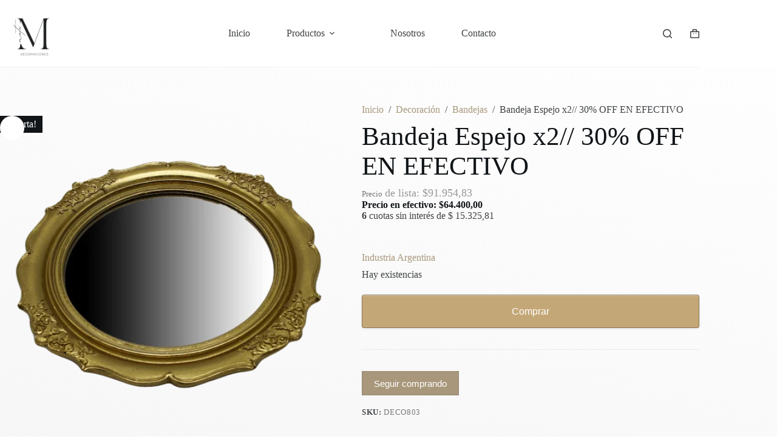

--- FILE ---
content_type: text/html; charset=UTF-8
request_url: https://martadecoraciones.com.ar/bandeja-espejo-mediana-2/
body_size: 30672
content:
<!doctype html><html lang="es"><head><script data-no-optimize="1">var litespeed_docref=sessionStorage.getItem("litespeed_docref");litespeed_docref&&(Object.defineProperty(document,"referrer",{get:function(){return litespeed_docref}}),sessionStorage.removeItem("litespeed_docref"));</script> <meta charset="UTF-8"><meta name="viewport" content="width=device-width, initial-scale=1, maximum-scale=5, viewport-fit=cover"><link rel="profile" href="https://gmpg.org/xfn/11"><title>Bandeja Espejo x2// 30% OFF EN EFECTIVO &#8211; Marta Decoraciones</title><meta name='robots' content='max-image-preview:large' /><link rel="alternate" type="application/rss+xml" title="Marta Decoraciones &raquo; Feed" href="https://martadecoraciones.com.ar/feed/" /><link rel="alternate" type="application/rss+xml" title="Marta Decoraciones &raquo; Feed de los comentarios" href="https://martadecoraciones.com.ar/comments/feed/" /><link rel="alternate" title="oEmbed (JSON)" type="application/json+oembed" href="https://martadecoraciones.com.ar/wp-json/oembed/1.0/embed?url=https%3A%2F%2Fmartadecoraciones.com.ar%2Fbandeja-espejo-mediana-2%2F" /><link rel="alternate" title="oEmbed (XML)" type="text/xml+oembed" href="https://martadecoraciones.com.ar/wp-json/oembed/1.0/embed?url=https%3A%2F%2Fmartadecoraciones.com.ar%2Fbandeja-espejo-mediana-2%2F&#038;format=xml" /><style id='wp-img-auto-sizes-contain-inline-css'>img:is([sizes=auto i],[sizes^="auto," i]){contain-intrinsic-size:3000px 1500px}
/*# sourceURL=wp-img-auto-sizes-contain-inline-css */</style><link data-optimized="2" rel="stylesheet" href="https://martadecoraciones.com.ar/wp-content/litespeed/css/c7f761338d11f40880fe0c5d768c13e3.css?ver=d1033" /><style id='global-styles-inline-css'>:root{--wp--preset--aspect-ratio--square: 1;--wp--preset--aspect-ratio--4-3: 4/3;--wp--preset--aspect-ratio--3-4: 3/4;--wp--preset--aspect-ratio--3-2: 3/2;--wp--preset--aspect-ratio--2-3: 2/3;--wp--preset--aspect-ratio--16-9: 16/9;--wp--preset--aspect-ratio--9-16: 9/16;--wp--preset--color--black: #000000;--wp--preset--color--cyan-bluish-gray: #abb8c3;--wp--preset--color--white: #ffffff;--wp--preset--color--pale-pink: #f78da7;--wp--preset--color--vivid-red: #cf2e2e;--wp--preset--color--luminous-vivid-orange: #ff6900;--wp--preset--color--luminous-vivid-amber: #fcb900;--wp--preset--color--light-green-cyan: #7bdcb5;--wp--preset--color--vivid-green-cyan: #00d084;--wp--preset--color--pale-cyan-blue: #8ed1fc;--wp--preset--color--vivid-cyan-blue: #0693e3;--wp--preset--color--vivid-purple: #9b51e0;--wp--preset--color--palette-color-1: var(--theme-palette-color-1, #a8977b);--wp--preset--color--palette-color-2: var(--theme-palette-color-2, #7f715c);--wp--preset--color--palette-color-3: var(--theme-palette-color-3, #3f4245);--wp--preset--color--palette-color-4: var(--theme-palette-color-4, #111518);--wp--preset--color--palette-color-5: var(--theme-palette-color-5, #eaeaec);--wp--preset--color--palette-color-6: var(--theme-palette-color-6, #f4f4f5);--wp--preset--color--palette-color-7: var(--theme-palette-color-7, #ffffff);--wp--preset--color--palette-color-8: var(--theme-palette-color-8, #ffffff);--wp--preset--gradient--vivid-cyan-blue-to-vivid-purple: linear-gradient(135deg,rgb(6,147,227) 0%,rgb(155,81,224) 100%);--wp--preset--gradient--light-green-cyan-to-vivid-green-cyan: linear-gradient(135deg,rgb(122,220,180) 0%,rgb(0,208,130) 100%);--wp--preset--gradient--luminous-vivid-amber-to-luminous-vivid-orange: linear-gradient(135deg,rgb(252,185,0) 0%,rgb(255,105,0) 100%);--wp--preset--gradient--luminous-vivid-orange-to-vivid-red: linear-gradient(135deg,rgb(255,105,0) 0%,rgb(207,46,46) 100%);--wp--preset--gradient--very-light-gray-to-cyan-bluish-gray: linear-gradient(135deg,rgb(238,238,238) 0%,rgb(169,184,195) 100%);--wp--preset--gradient--cool-to-warm-spectrum: linear-gradient(135deg,rgb(74,234,220) 0%,rgb(151,120,209) 20%,rgb(207,42,186) 40%,rgb(238,44,130) 60%,rgb(251,105,98) 80%,rgb(254,248,76) 100%);--wp--preset--gradient--blush-light-purple: linear-gradient(135deg,rgb(255,206,236) 0%,rgb(152,150,240) 100%);--wp--preset--gradient--blush-bordeaux: linear-gradient(135deg,rgb(254,205,165) 0%,rgb(254,45,45) 50%,rgb(107,0,62) 100%);--wp--preset--gradient--luminous-dusk: linear-gradient(135deg,rgb(255,203,112) 0%,rgb(199,81,192) 50%,rgb(65,88,208) 100%);--wp--preset--gradient--pale-ocean: linear-gradient(135deg,rgb(255,245,203) 0%,rgb(182,227,212) 50%,rgb(51,167,181) 100%);--wp--preset--gradient--electric-grass: linear-gradient(135deg,rgb(202,248,128) 0%,rgb(113,206,126) 100%);--wp--preset--gradient--midnight: linear-gradient(135deg,rgb(2,3,129) 0%,rgb(40,116,252) 100%);--wp--preset--gradient--juicy-peach: linear-gradient(to right, #ffecd2 0%, #fcb69f 100%);--wp--preset--gradient--young-passion: linear-gradient(to right, #ff8177 0%, #ff867a 0%, #ff8c7f 21%, #f99185 52%, #cf556c 78%, #b12a5b 100%);--wp--preset--gradient--true-sunset: linear-gradient(to right, #fa709a 0%, #fee140 100%);--wp--preset--gradient--morpheus-den: linear-gradient(to top, #30cfd0 0%, #330867 100%);--wp--preset--gradient--plum-plate: linear-gradient(135deg, #667eea 0%, #764ba2 100%);--wp--preset--gradient--aqua-splash: linear-gradient(15deg, #13547a 0%, #80d0c7 100%);--wp--preset--gradient--love-kiss: linear-gradient(to top, #ff0844 0%, #ffb199 100%);--wp--preset--gradient--new-retrowave: linear-gradient(to top, #3b41c5 0%, #a981bb 49%, #ffc8a9 100%);--wp--preset--gradient--plum-bath: linear-gradient(to top, #cc208e 0%, #6713d2 100%);--wp--preset--gradient--high-flight: linear-gradient(to right, #0acffe 0%, #495aff 100%);--wp--preset--gradient--teen-party: linear-gradient(-225deg, #FF057C 0%, #8D0B93 50%, #321575 100%);--wp--preset--gradient--fabled-sunset: linear-gradient(-225deg, #231557 0%, #44107A 29%, #FF1361 67%, #FFF800 100%);--wp--preset--gradient--arielle-smile: radial-gradient(circle 248px at center, #16d9e3 0%, #30c7ec 47%, #46aef7 100%);--wp--preset--gradient--itmeo-branding: linear-gradient(180deg, #2af598 0%, #009efd 100%);--wp--preset--gradient--deep-blue: linear-gradient(to right, #6a11cb 0%, #2575fc 100%);--wp--preset--gradient--strong-bliss: linear-gradient(to right, #f78ca0 0%, #f9748f 19%, #fd868c 60%, #fe9a8b 100%);--wp--preset--gradient--sweet-period: linear-gradient(to top, #3f51b1 0%, #5a55ae 13%, #7b5fac 25%, #8f6aae 38%, #a86aa4 50%, #cc6b8e 62%, #f18271 75%, #f3a469 87%, #f7c978 100%);--wp--preset--gradient--purple-division: linear-gradient(to top, #7028e4 0%, #e5b2ca 100%);--wp--preset--gradient--cold-evening: linear-gradient(to top, #0c3483 0%, #a2b6df 100%, #6b8cce 100%, #a2b6df 100%);--wp--preset--gradient--mountain-rock: linear-gradient(to right, #868f96 0%, #596164 100%);--wp--preset--gradient--desert-hump: linear-gradient(to top, #c79081 0%, #dfa579 100%);--wp--preset--gradient--ethernal-constance: linear-gradient(to top, #09203f 0%, #537895 100%);--wp--preset--gradient--happy-memories: linear-gradient(-60deg, #ff5858 0%, #f09819 100%);--wp--preset--gradient--grown-early: linear-gradient(to top, #0ba360 0%, #3cba92 100%);--wp--preset--gradient--morning-salad: linear-gradient(-225deg, #B7F8DB 0%, #50A7C2 100%);--wp--preset--gradient--night-call: linear-gradient(-225deg, #AC32E4 0%, #7918F2 48%, #4801FF 100%);--wp--preset--gradient--mind-crawl: linear-gradient(-225deg, #473B7B 0%, #3584A7 51%, #30D2BE 100%);--wp--preset--gradient--angel-care: linear-gradient(-225deg, #FFE29F 0%, #FFA99F 48%, #FF719A 100%);--wp--preset--gradient--juicy-cake: linear-gradient(to top, #e14fad 0%, #f9d423 100%);--wp--preset--gradient--rich-metal: linear-gradient(to right, #d7d2cc 0%, #304352 100%);--wp--preset--gradient--mole-hall: linear-gradient(-20deg, #616161 0%, #9bc5c3 100%);--wp--preset--gradient--cloudy-knoxville: linear-gradient(120deg, #fdfbfb 0%, #ebedee 100%);--wp--preset--gradient--soft-grass: linear-gradient(to top, #c1dfc4 0%, #deecdd 100%);--wp--preset--gradient--saint-petersburg: linear-gradient(135deg, #f5f7fa 0%, #c3cfe2 100%);--wp--preset--gradient--everlasting-sky: linear-gradient(135deg, #fdfcfb 0%, #e2d1c3 100%);--wp--preset--gradient--kind-steel: linear-gradient(-20deg, #e9defa 0%, #fbfcdb 100%);--wp--preset--gradient--over-sun: linear-gradient(60deg, #abecd6 0%, #fbed96 100%);--wp--preset--gradient--premium-white: linear-gradient(to top, #d5d4d0 0%, #d5d4d0 1%, #eeeeec 31%, #efeeec 75%, #e9e9e7 100%);--wp--preset--gradient--clean-mirror: linear-gradient(45deg, #93a5cf 0%, #e4efe9 100%);--wp--preset--gradient--wild-apple: linear-gradient(to top, #d299c2 0%, #fef9d7 100%);--wp--preset--gradient--snow-again: linear-gradient(to top, #e6e9f0 0%, #eef1f5 100%);--wp--preset--gradient--confident-cloud: linear-gradient(to top, #dad4ec 0%, #dad4ec 1%, #f3e7e9 100%);--wp--preset--gradient--glass-water: linear-gradient(to top, #dfe9f3 0%, white 100%);--wp--preset--gradient--perfect-white: linear-gradient(-225deg, #E3FDF5 0%, #FFE6FA 100%);--wp--preset--font-size--small: 13px;--wp--preset--font-size--medium: 20px;--wp--preset--font-size--large: clamp(22px, 1.375rem + ((1vw - 3.2px) * 0.625), 30px);--wp--preset--font-size--x-large: clamp(30px, 1.875rem + ((1vw - 3.2px) * 1.563), 50px);--wp--preset--font-size--xx-large: clamp(45px, 2.813rem + ((1vw - 3.2px) * 2.734), 80px);--wp--preset--spacing--20: 0.44rem;--wp--preset--spacing--30: 0.67rem;--wp--preset--spacing--40: 1rem;--wp--preset--spacing--50: 1.5rem;--wp--preset--spacing--60: 2.25rem;--wp--preset--spacing--70: 3.38rem;--wp--preset--spacing--80: 5.06rem;--wp--preset--shadow--natural: 6px 6px 9px rgba(0, 0, 0, 0.2);--wp--preset--shadow--deep: 12px 12px 50px rgba(0, 0, 0, 0.4);--wp--preset--shadow--sharp: 6px 6px 0px rgba(0, 0, 0, 0.2);--wp--preset--shadow--outlined: 6px 6px 0px -3px rgb(255, 255, 255), 6px 6px rgb(0, 0, 0);--wp--preset--shadow--crisp: 6px 6px 0px rgb(0, 0, 0);}:root { --wp--style--global--content-size: var(--theme-block-max-width);--wp--style--global--wide-size: var(--theme-block-wide-max-width); }:where(body) { margin: 0; }.wp-site-blocks > .alignleft { float: left; margin-right: 2em; }.wp-site-blocks > .alignright { float: right; margin-left: 2em; }.wp-site-blocks > .aligncenter { justify-content: center; margin-left: auto; margin-right: auto; }:where(.wp-site-blocks) > * { margin-block-start: var(--theme-content-spacing); margin-block-end: 0; }:where(.wp-site-blocks) > :first-child { margin-block-start: 0; }:where(.wp-site-blocks) > :last-child { margin-block-end: 0; }:root { --wp--style--block-gap: var(--theme-content-spacing); }:root :where(.is-layout-flow) > :first-child{margin-block-start: 0;}:root :where(.is-layout-flow) > :last-child{margin-block-end: 0;}:root :where(.is-layout-flow) > *{margin-block-start: var(--theme-content-spacing);margin-block-end: 0;}:root :where(.is-layout-constrained) > :first-child{margin-block-start: 0;}:root :where(.is-layout-constrained) > :last-child{margin-block-end: 0;}:root :where(.is-layout-constrained) > *{margin-block-start: var(--theme-content-spacing);margin-block-end: 0;}:root :where(.is-layout-flex){gap: var(--theme-content-spacing);}:root :where(.is-layout-grid){gap: var(--theme-content-spacing);}.is-layout-flow > .alignleft{float: left;margin-inline-start: 0;margin-inline-end: 2em;}.is-layout-flow > .alignright{float: right;margin-inline-start: 2em;margin-inline-end: 0;}.is-layout-flow > .aligncenter{margin-left: auto !important;margin-right: auto !important;}.is-layout-constrained > .alignleft{float: left;margin-inline-start: 0;margin-inline-end: 2em;}.is-layout-constrained > .alignright{float: right;margin-inline-start: 2em;margin-inline-end: 0;}.is-layout-constrained > .aligncenter{margin-left: auto !important;margin-right: auto !important;}.is-layout-constrained > :where(:not(.alignleft):not(.alignright):not(.alignfull)){max-width: var(--wp--style--global--content-size);margin-left: auto !important;margin-right: auto !important;}.is-layout-constrained > .alignwide{max-width: var(--wp--style--global--wide-size);}body .is-layout-flex{display: flex;}.is-layout-flex{flex-wrap: wrap;align-items: center;}.is-layout-flex > :is(*, div){margin: 0;}body .is-layout-grid{display: grid;}.is-layout-grid > :is(*, div){margin: 0;}body{padding-top: 0px;padding-right: 0px;padding-bottom: 0px;padding-left: 0px;}:root :where(.wp-element-button, .wp-block-button__link){font-style: inherit;font-weight: inherit;letter-spacing: inherit;text-transform: inherit;}.has-black-color{color: var(--wp--preset--color--black) !important;}.has-cyan-bluish-gray-color{color: var(--wp--preset--color--cyan-bluish-gray) !important;}.has-white-color{color: var(--wp--preset--color--white) !important;}.has-pale-pink-color{color: var(--wp--preset--color--pale-pink) !important;}.has-vivid-red-color{color: var(--wp--preset--color--vivid-red) !important;}.has-luminous-vivid-orange-color{color: var(--wp--preset--color--luminous-vivid-orange) !important;}.has-luminous-vivid-amber-color{color: var(--wp--preset--color--luminous-vivid-amber) !important;}.has-light-green-cyan-color{color: var(--wp--preset--color--light-green-cyan) !important;}.has-vivid-green-cyan-color{color: var(--wp--preset--color--vivid-green-cyan) !important;}.has-pale-cyan-blue-color{color: var(--wp--preset--color--pale-cyan-blue) !important;}.has-vivid-cyan-blue-color{color: var(--wp--preset--color--vivid-cyan-blue) !important;}.has-vivid-purple-color{color: var(--wp--preset--color--vivid-purple) !important;}.has-palette-color-1-color{color: var(--wp--preset--color--palette-color-1) !important;}.has-palette-color-2-color{color: var(--wp--preset--color--palette-color-2) !important;}.has-palette-color-3-color{color: var(--wp--preset--color--palette-color-3) !important;}.has-palette-color-4-color{color: var(--wp--preset--color--palette-color-4) !important;}.has-palette-color-5-color{color: var(--wp--preset--color--palette-color-5) !important;}.has-palette-color-6-color{color: var(--wp--preset--color--palette-color-6) !important;}.has-palette-color-7-color{color: var(--wp--preset--color--palette-color-7) !important;}.has-palette-color-8-color{color: var(--wp--preset--color--palette-color-8) !important;}.has-black-background-color{background-color: var(--wp--preset--color--black) !important;}.has-cyan-bluish-gray-background-color{background-color: var(--wp--preset--color--cyan-bluish-gray) !important;}.has-white-background-color{background-color: var(--wp--preset--color--white) !important;}.has-pale-pink-background-color{background-color: var(--wp--preset--color--pale-pink) !important;}.has-vivid-red-background-color{background-color: var(--wp--preset--color--vivid-red) !important;}.has-luminous-vivid-orange-background-color{background-color: var(--wp--preset--color--luminous-vivid-orange) !important;}.has-luminous-vivid-amber-background-color{background-color: var(--wp--preset--color--luminous-vivid-amber) !important;}.has-light-green-cyan-background-color{background-color: var(--wp--preset--color--light-green-cyan) !important;}.has-vivid-green-cyan-background-color{background-color: var(--wp--preset--color--vivid-green-cyan) !important;}.has-pale-cyan-blue-background-color{background-color: var(--wp--preset--color--pale-cyan-blue) !important;}.has-vivid-cyan-blue-background-color{background-color: var(--wp--preset--color--vivid-cyan-blue) !important;}.has-vivid-purple-background-color{background-color: var(--wp--preset--color--vivid-purple) !important;}.has-palette-color-1-background-color{background-color: var(--wp--preset--color--palette-color-1) !important;}.has-palette-color-2-background-color{background-color: var(--wp--preset--color--palette-color-2) !important;}.has-palette-color-3-background-color{background-color: var(--wp--preset--color--palette-color-3) !important;}.has-palette-color-4-background-color{background-color: var(--wp--preset--color--palette-color-4) !important;}.has-palette-color-5-background-color{background-color: var(--wp--preset--color--palette-color-5) !important;}.has-palette-color-6-background-color{background-color: var(--wp--preset--color--palette-color-6) !important;}.has-palette-color-7-background-color{background-color: var(--wp--preset--color--palette-color-7) !important;}.has-palette-color-8-background-color{background-color: var(--wp--preset--color--palette-color-8) !important;}.has-black-border-color{border-color: var(--wp--preset--color--black) !important;}.has-cyan-bluish-gray-border-color{border-color: var(--wp--preset--color--cyan-bluish-gray) !important;}.has-white-border-color{border-color: var(--wp--preset--color--white) !important;}.has-pale-pink-border-color{border-color: var(--wp--preset--color--pale-pink) !important;}.has-vivid-red-border-color{border-color: var(--wp--preset--color--vivid-red) !important;}.has-luminous-vivid-orange-border-color{border-color: var(--wp--preset--color--luminous-vivid-orange) !important;}.has-luminous-vivid-amber-border-color{border-color: var(--wp--preset--color--luminous-vivid-amber) !important;}.has-light-green-cyan-border-color{border-color: var(--wp--preset--color--light-green-cyan) !important;}.has-vivid-green-cyan-border-color{border-color: var(--wp--preset--color--vivid-green-cyan) !important;}.has-pale-cyan-blue-border-color{border-color: var(--wp--preset--color--pale-cyan-blue) !important;}.has-vivid-cyan-blue-border-color{border-color: var(--wp--preset--color--vivid-cyan-blue) !important;}.has-vivid-purple-border-color{border-color: var(--wp--preset--color--vivid-purple) !important;}.has-palette-color-1-border-color{border-color: var(--wp--preset--color--palette-color-1) !important;}.has-palette-color-2-border-color{border-color: var(--wp--preset--color--palette-color-2) !important;}.has-palette-color-3-border-color{border-color: var(--wp--preset--color--palette-color-3) !important;}.has-palette-color-4-border-color{border-color: var(--wp--preset--color--palette-color-4) !important;}.has-palette-color-5-border-color{border-color: var(--wp--preset--color--palette-color-5) !important;}.has-palette-color-6-border-color{border-color: var(--wp--preset--color--palette-color-6) !important;}.has-palette-color-7-border-color{border-color: var(--wp--preset--color--palette-color-7) !important;}.has-palette-color-8-border-color{border-color: var(--wp--preset--color--palette-color-8) !important;}.has-vivid-cyan-blue-to-vivid-purple-gradient-background{background: var(--wp--preset--gradient--vivid-cyan-blue-to-vivid-purple) !important;}.has-light-green-cyan-to-vivid-green-cyan-gradient-background{background: var(--wp--preset--gradient--light-green-cyan-to-vivid-green-cyan) !important;}.has-luminous-vivid-amber-to-luminous-vivid-orange-gradient-background{background: var(--wp--preset--gradient--luminous-vivid-amber-to-luminous-vivid-orange) !important;}.has-luminous-vivid-orange-to-vivid-red-gradient-background{background: var(--wp--preset--gradient--luminous-vivid-orange-to-vivid-red) !important;}.has-very-light-gray-to-cyan-bluish-gray-gradient-background{background: var(--wp--preset--gradient--very-light-gray-to-cyan-bluish-gray) !important;}.has-cool-to-warm-spectrum-gradient-background{background: var(--wp--preset--gradient--cool-to-warm-spectrum) !important;}.has-blush-light-purple-gradient-background{background: var(--wp--preset--gradient--blush-light-purple) !important;}.has-blush-bordeaux-gradient-background{background: var(--wp--preset--gradient--blush-bordeaux) !important;}.has-luminous-dusk-gradient-background{background: var(--wp--preset--gradient--luminous-dusk) !important;}.has-pale-ocean-gradient-background{background: var(--wp--preset--gradient--pale-ocean) !important;}.has-electric-grass-gradient-background{background: var(--wp--preset--gradient--electric-grass) !important;}.has-midnight-gradient-background{background: var(--wp--preset--gradient--midnight) !important;}.has-juicy-peach-gradient-background{background: var(--wp--preset--gradient--juicy-peach) !important;}.has-young-passion-gradient-background{background: var(--wp--preset--gradient--young-passion) !important;}.has-true-sunset-gradient-background{background: var(--wp--preset--gradient--true-sunset) !important;}.has-morpheus-den-gradient-background{background: var(--wp--preset--gradient--morpheus-den) !important;}.has-plum-plate-gradient-background{background: var(--wp--preset--gradient--plum-plate) !important;}.has-aqua-splash-gradient-background{background: var(--wp--preset--gradient--aqua-splash) !important;}.has-love-kiss-gradient-background{background: var(--wp--preset--gradient--love-kiss) !important;}.has-new-retrowave-gradient-background{background: var(--wp--preset--gradient--new-retrowave) !important;}.has-plum-bath-gradient-background{background: var(--wp--preset--gradient--plum-bath) !important;}.has-high-flight-gradient-background{background: var(--wp--preset--gradient--high-flight) !important;}.has-teen-party-gradient-background{background: var(--wp--preset--gradient--teen-party) !important;}.has-fabled-sunset-gradient-background{background: var(--wp--preset--gradient--fabled-sunset) !important;}.has-arielle-smile-gradient-background{background: var(--wp--preset--gradient--arielle-smile) !important;}.has-itmeo-branding-gradient-background{background: var(--wp--preset--gradient--itmeo-branding) !important;}.has-deep-blue-gradient-background{background: var(--wp--preset--gradient--deep-blue) !important;}.has-strong-bliss-gradient-background{background: var(--wp--preset--gradient--strong-bliss) !important;}.has-sweet-period-gradient-background{background: var(--wp--preset--gradient--sweet-period) !important;}.has-purple-division-gradient-background{background: var(--wp--preset--gradient--purple-division) !important;}.has-cold-evening-gradient-background{background: var(--wp--preset--gradient--cold-evening) !important;}.has-mountain-rock-gradient-background{background: var(--wp--preset--gradient--mountain-rock) !important;}.has-desert-hump-gradient-background{background: var(--wp--preset--gradient--desert-hump) !important;}.has-ethernal-constance-gradient-background{background: var(--wp--preset--gradient--ethernal-constance) !important;}.has-happy-memories-gradient-background{background: var(--wp--preset--gradient--happy-memories) !important;}.has-grown-early-gradient-background{background: var(--wp--preset--gradient--grown-early) !important;}.has-morning-salad-gradient-background{background: var(--wp--preset--gradient--morning-salad) !important;}.has-night-call-gradient-background{background: var(--wp--preset--gradient--night-call) !important;}.has-mind-crawl-gradient-background{background: var(--wp--preset--gradient--mind-crawl) !important;}.has-angel-care-gradient-background{background: var(--wp--preset--gradient--angel-care) !important;}.has-juicy-cake-gradient-background{background: var(--wp--preset--gradient--juicy-cake) !important;}.has-rich-metal-gradient-background{background: var(--wp--preset--gradient--rich-metal) !important;}.has-mole-hall-gradient-background{background: var(--wp--preset--gradient--mole-hall) !important;}.has-cloudy-knoxville-gradient-background{background: var(--wp--preset--gradient--cloudy-knoxville) !important;}.has-soft-grass-gradient-background{background: var(--wp--preset--gradient--soft-grass) !important;}.has-saint-petersburg-gradient-background{background: var(--wp--preset--gradient--saint-petersburg) !important;}.has-everlasting-sky-gradient-background{background: var(--wp--preset--gradient--everlasting-sky) !important;}.has-kind-steel-gradient-background{background: var(--wp--preset--gradient--kind-steel) !important;}.has-over-sun-gradient-background{background: var(--wp--preset--gradient--over-sun) !important;}.has-premium-white-gradient-background{background: var(--wp--preset--gradient--premium-white) !important;}.has-clean-mirror-gradient-background{background: var(--wp--preset--gradient--clean-mirror) !important;}.has-wild-apple-gradient-background{background: var(--wp--preset--gradient--wild-apple) !important;}.has-snow-again-gradient-background{background: var(--wp--preset--gradient--snow-again) !important;}.has-confident-cloud-gradient-background{background: var(--wp--preset--gradient--confident-cloud) !important;}.has-glass-water-gradient-background{background: var(--wp--preset--gradient--glass-water) !important;}.has-perfect-white-gradient-background{background: var(--wp--preset--gradient--perfect-white) !important;}.has-small-font-size{font-size: var(--wp--preset--font-size--small) !important;}.has-medium-font-size{font-size: var(--wp--preset--font-size--medium) !important;}.has-large-font-size{font-size: var(--wp--preset--font-size--large) !important;}.has-x-large-font-size{font-size: var(--wp--preset--font-size--x-large) !important;}.has-xx-large-font-size{font-size: var(--wp--preset--font-size--xx-large) !important;}
:root :where(.wp-block-pullquote){font-size: clamp(0.984em, 0.984rem + ((1vw - 0.2em) * 0.645), 1.5em);line-height: 1.6;}
/*# sourceURL=global-styles-inline-css */</style><style id='woocommerce-inline-inline-css'>.woocommerce form .form-row .required { visibility: visible; }
/*# sourceURL=woocommerce-inline-inline-css */</style><style id='wcz-customizer-custom-css-inline-css'>body.woocommerce form.woocommerce-ordering{display:none !important;}body.woocommerce p.woocommerce-result-count{display:none !important;}body.tax-product_cat header.woocommerce-products-header,
				body.tax-product_tag header.woocommerce-products-header{display:none !important;}div.wcz-new-product-badge span{background-color:#93193d;color:#FFFFFF !important;}body.wcz-btns.wcz-woocommerce ul.products li.product a.button,
					body.wcz-btns.wcz-woocommerce .related.products ul.products li.product a.button,
					body.wcz-btns.wcz-woocommerce.single-product div.product form.cart .button,
					body.wcz-btns.wcz-woocommerce.single-product .woocommerce-Reviews form.comment-form input.submit,
                    body.wcz-btns.wcz-woocommerce.wcz-wooblocks ul.wc-block-grid__products li.wc-block-grid__product .add_to_cart_button{background-color:#c4a776 !important;color:#000000 !important;text-shadow:none;}body.wcz-btns.wcz-woocommerce ul.products li.product a.button:hover,
					body.wcz-btns.wcz-woocommerce .related.products ul.products li.product a.button:hover,
					body.wcz-btns.wcz-woocommerce.single-product div.product form.cart .button:hover,
					body.wcz-btns.wcz-woocommerce.single-product .woocommerce-Reviews form.comment-form input.submit:hover,
                    body.wcz-btns.wcz-woocommerce.wcz-wooblocks ul.wc-block-grid__products li.wc-block-grid__product .add_to_cart_button:hover{background-color:#ffffff !important;color:#c4a776 !important;}body.wcz-btns.wcz-woocommerce ul.products li.product a.button,
					body.wcz-btns.wcz-woocommerce .related.products ul.products li.product a.button,
                    body.wcz-btns.wcz-woocommerce.single-product div.product form.cart .button,
                    body.wcz-btns.wcz-woocommerce.wcz-wooblocks ul.wc-block-grid__products li.wc-block-grid__product .add_to_cart_button{padding:7px 14px 8px !important;}body.single.single-product.wcz-woocommerce .summary form.cart button.single_add_to_cart_button,
					body.single-product .wcz-sticky-addtocart a.wcz-sticky-addtocart-button{background-color:#c4a776 !important;color:#ffffff !important;text-shadow:none;}body.single.single-product.wcz-woocommerce .summary form.cart button.single_add_to_cart_button:hover,
					body.single-product .wcz-sticky-addtocart a.wcz-sticky-addtocart-button:hover{background-color:#c4a776 !important;color:#ffffff !important;}body.woocommerce.wcz-woocommerce ul.products li.product .woocommerce-loop-product__title,
					body.wcz-woocommerce .products .product .woocommerce-loop-product__title,
                    body.wcz-wooblocks ul.wc-block-grid__products li.wc-block-grid__product .wc-block-grid__product-title{font-size:23px !important;}body.woocommerce.wcz-woocommerce ul.products li.product .price,
					body.wcz-woocommerce .products .product .price,
                    body.wcz-wooblocks ul.wc-block-grid__products li.wc-block-grid__product .wc-block-grid__product-price{font-size:19px !important;}body.single-product .product_meta .posted_in{display:none !important;}body.single-product .product_meta .tagged_as{display:none !important;}body.single-product a.wcz-continue{margin-bottom:20px;}body.single-product.wcz-woocommerce div.product .product_title{font-size:43px !important;}body.single-product.wcz-woocommerce div.product p.price,
					body.single-product.wcz-woocommerce div.product .woocommerce-variation-price span.price{color:#424242 !important;}body.woocommerce-cart p.return-to-shop{text-align:center;}body.woocommerce-cart p.return-to-shop a.button{font-size:20px;}body.woocommerce-cart .woocommerce-cart-form .coupon button.button,
					body.woocommerce-cart .woocommerce-cart-form .actions button.button{background-color:#c4a776 !important;color:#ffffff !important;}body.woocommerce-cart .woocommerce-cart-form .coupon button.button:hover,
					body.woocommerce-cart .woocommerce-cart-form .actions button.button:hover{background-color:#c4a776 !important;color:#ffffff !important;}body.woocommerce-cart .wc-proceed-to-checkout a.button.checkout-button{background-color:#c4a776 !important;color:#ffffff !important;}body.woocommerce-cart .wc-proceed-to-checkout a.button.checkout-button:hover{background-color:#c4a776 !important;color:#ffffff !important;}body.woocommerce-checkout #payment button#place_order{background-color:#c4a776 !important;color:#ffffff !important;}body.woocommerce-checkout #payment button#place_order:hover{background-color:#c4a776 !important;color:#ffffff !important;}
/*# sourceURL=wcz-customizer-custom-css-inline-css */</style> <script type="litespeed/javascript" data-src="https://martadecoraciones.com.ar/wp-includes/js/jquery/jquery.min.js" id="jquery-core-js"></script> <script id="wc-add-to-cart-js-extra" type="litespeed/javascript">var wc_add_to_cart_params={"ajax_url":"/wp-admin/admin-ajax.php","wc_ajax_url":"/?wc-ajax=%%endpoint%%","i18n_view_cart":"Ver carrito","cart_url":"https://martadecoraciones.com.ar/carrito-de-compras/","is_cart":"","cart_redirect_after_add":"no"}</script> <script id="wc-single-product-js-extra" type="litespeed/javascript">var wc_single_product_params={"i18n_required_rating_text":"Por favor elige una puntuaci\u00f3n","i18n_rating_options":["1 de 5 estrellas","2 de 5 estrellas","3 de 5 estrellas","4 de 5 estrellas","5 de 5 estrellas"],"i18n_product_gallery_trigger_text":"Ver galer\u00eda de im\u00e1genes a pantalla completa","review_rating_required":"yes","flexslider":{"rtl":!1,"animation":"slide","smoothHeight":!0,"directionNav":!1,"controlNav":"thumbnails","slideshow":!1,"animationSpeed":500,"animationLoop":!1,"allowOneSlide":!1},"zoom_enabled":"1","zoom_options":[],"photoswipe_enabled":"1","photoswipe_options":{"shareEl":!1,"closeOnScroll":!1,"history":!1,"hideAnimationDuration":0,"showAnimationDuration":0},"flexslider_enabled":""}</script> <script id="woocommerce-js-extra" type="litespeed/javascript">var woocommerce_params={"ajax_url":"/wp-admin/admin-ajax.php","wc_ajax_url":"/?wc-ajax=%%endpoint%%","i18n_password_show":"Mostrar contrase\u00f1a","i18n_password_hide":"Ocultar contrase\u00f1a"}</script> <script id="wc-cart-fragments-js-extra" type="litespeed/javascript">var wc_cart_fragments_params={"ajax_url":"/wp-admin/admin-ajax.php","wc_ajax_url":"/?wc-ajax=%%endpoint%%","cart_hash_key":"wc_cart_hash_84c506d9f9a2fb4237723461cf184b64","fragment_name":"wc_fragments_84c506d9f9a2fb4237723461cf184b64","request_timeout":"5000"}</script> <link rel="https://api.w.org/" href="https://martadecoraciones.com.ar/wp-json/" /><link rel="alternate" title="JSON" type="application/json" href="https://martadecoraciones.com.ar/wp-json/wp/v2/product/8248" /><link rel="EditURI" type="application/rsd+xml" title="RSD" href="https://martadecoraciones.com.ar/xmlrpc.php?rsd" /><meta name="generator" content="WordPress 6.9" /><meta name="generator" content="WooCommerce 10.4.3" /><link rel="canonical" href="https://martadecoraciones.com.ar/bandeja-espejo-mediana-2/" /><link rel='shortlink' href='https://martadecoraciones.com.ar/?p=8248' /><style>.wcz-product-long-desc.wcz-longdescdiv-none {
            display: none !important;
        }</style><noscript><link rel='stylesheet' href='https://martadecoraciones.com.ar/wp-content/themes/blocksy/static/bundle/no-scripts.min.css' type='text/css'></noscript>
<noscript><style>.woocommerce-product-gallery{ opacity: 1 !important; }</style></noscript><link rel="icon" href="https://martadecoraciones.com.ar/wp-content/uploads/cropped-LOGO-TRANPARENTE-NEGRA-1-32x32.png" sizes="32x32" /><link rel="icon" href="https://martadecoraciones.com.ar/wp-content/uploads/cropped-LOGO-TRANPARENTE-NEGRA-1-192x192.png" sizes="192x192" /><link rel="apple-touch-icon" href="https://martadecoraciones.com.ar/wp-content/uploads/cropped-LOGO-TRANPARENTE-NEGRA-1-180x180.png" /><meta name="msapplication-TileImage" content="https://martadecoraciones.com.ar/wp-content/uploads/cropped-LOGO-TRANPARENTE-NEGRA-1-270x270.png" /><style id="wp-custom-css">.blockslider-pagination.blockslider-pagination-square span {
	width: 45px;
	margin: 5 10px !important;
}
/* Ocultar el botón y panel de categorías en escritorio */
@media (min-width: 992px) {
  #offcanvasCategorias,
  [data-bs-target="#offcanvasCategorias"] {
    display: none !important;
  }
}</style></head><body class="wp-singular product-template-default single single-product postid-8248 wp-custom-logo wp-embed-responsive wp-theme-blocksy wp-child-theme-blocksy-child theme-blocksy wcz-woocommerce wcz-btns wcz-btn-style-detailed wcz-soldout-style-plain stk--is-blocksy-theme stk-has-block-style-inheritance woocommerce woocommerce-page woocommerce-no-js" data-link="type-2" data-prefix="product" data-header="type-1:sticky" data-footer="type-1" itemscope="itemscope" itemtype="https://schema.org/WebPage"><a class="skip-link screen-reader-text" href="#main">Saltar al contenido</a><div class="ct-drawer-canvas" data-location="start"><div id="search-modal" class="ct-panel" data-behaviour="modal" role="dialog" aria-label="Búsqueda en ventana emergente" inert><div class="ct-panel-actions">
<button class="ct-toggle-close" data-type="type-1" aria-label="Cerrar la ventana modal de búsqueda">
<svg class="ct-icon" width="12" height="12" viewBox="0 0 15 15"><path d="M1 15a1 1 0 01-.71-.29 1 1 0 010-1.41l5.8-5.8-5.8-5.8A1 1 0 011.7.29l5.8 5.8 5.8-5.8a1 1 0 011.41 1.41l-5.8 5.8 5.8 5.8a1 1 0 01-1.41 1.41l-5.8-5.8-5.8 5.8A1 1 0 011 15z"/></svg>				</button></div><div class="ct-panel-content"><form role="search" method="get" class="ct-search-form"  action="https://martadecoraciones.com.ar/" aria-haspopup="listbox" data-live-results="thumbs"><input
type="search" class="modal-field"		placeholder="Buscar"
value=""
name="s"
autocomplete="off"
title="Buscar..."
aria-label="Buscar..."
><div class="ct-search-form-controls">
<button type="submit" class="wp-element-button" data-button="icon" aria-label="Botón de búsqueda">
<svg class="ct-icon ct-search-button-content" aria-hidden="true" width="15" height="15" viewBox="0 0 15 15"><path d="M14.8,13.7L12,11c0.9-1.2,1.5-2.6,1.5-4.2c0-3.7-3-6.8-6.8-6.8S0,3,0,6.8s3,6.8,6.8,6.8c1.6,0,3.1-0.6,4.2-1.5l2.8,2.8c0.1,0.1,0.3,0.2,0.5,0.2s0.4-0.1,0.5-0.2C15.1,14.5,15.1,14,14.8,13.7z M1.5,6.8c0-2.9,2.4-5.2,5.2-5.2S12,3.9,12,6.8S9.6,12,6.8,12S1.5,9.6,1.5,6.8z"/></svg>
<span class="ct-ajax-loader">
<svg viewBox="0 0 24 24">
<circle cx="12" cy="12" r="10" opacity="0.2" fill="none" stroke="currentColor" stroke-miterlimit="10" stroke-width="2"/><path d="m12,2c5.52,0,10,4.48,10,10" fill="none" stroke="currentColor" stroke-linecap="round" stroke-miterlimit="10" stroke-width="2">
<animateTransform
attributeName="transform"
attributeType="XML"
type="rotate"
dur="0.6s"
from="0 12 12"
to="360 12 12"
repeatCount="indefinite"
/>
</path>
</svg>
</span>
</button><input type="hidden" name="post_type" value="product"><input type="hidden" value="383a202d88" class="ct-live-results-nonce"></div><div class="screen-reader-text" aria-live="polite" role="status">
Sin resultados</div></form></div></div><div id="offcanvas" class="ct-panel ct-header" data-behaviour="right-side" role="dialog" aria-label="Panel fuera del lienzo emergente" inert=""><div class="ct-panel-inner"><div class="ct-panel-actions">
<button class="ct-toggle-close" data-type="type-1" aria-label="Cerrar el cajón">
<svg class="ct-icon" width="12" height="12" viewBox="0 0 15 15"><path d="M1 15a1 1 0 01-.71-.29 1 1 0 010-1.41l5.8-5.8-5.8-5.8A1 1 0 011.7.29l5.8 5.8 5.8-5.8a1 1 0 011.41 1.41l-5.8 5.8 5.8 5.8a1 1 0 01-1.41 1.41l-5.8-5.8-5.8 5.8A1 1 0 011 15z"/></svg>
</button></div><div class="ct-panel-content" data-device="desktop"><div class="ct-panel-content-inner"></div></div><div class="ct-panel-content" data-device="mobile"><div class="ct-panel-content-inner"><nav
class="mobile-menu menu-container has-submenu"
data-id="mobile-menu" data-interaction="click" data-toggle-type="type-1" data-submenu-dots="yes"	aria-label="Main Menu"><ul id="menu-main-menu-1" class=""><li class="menu-item menu-item-type-post_type menu-item-object-page menu-item-home menu-item-22744"><a href="https://martadecoraciones.com.ar/" class="ct-menu-link">Inicio</a></li><li class="menu-item menu-item-type-post_type menu-item-object-page menu-item-has-children current_page_parent menu-item-22741"><span class="ct-sub-menu-parent"><a href="https://martadecoraciones.com.ar/productos/" class="ct-menu-link">Productos</a><button class="ct-toggle-dropdown-mobile" aria-label="Abrir el menú desplegable" aria-haspopup="true" aria-expanded="false"><svg class="ct-icon toggle-icon-1" width="15" height="15" viewBox="0 0 15 15" aria-hidden="true"><path d="M3.9,5.1l3.6,3.6l3.6-3.6l1.4,0.7l-5,5l-5-5L3.9,5.1z"/></svg></button></span><ul class="sub-menu"><li class="menu-item menu-item-type-custom menu-item-object-custom menu-item-25264"><a href="https://martadecoraciones.com.ar/cocina/" class="ct-menu-link">Cocina</a></li><li class="menu-item menu-item-type-custom menu-item-object-custom menu-item-3122"><a href="http://martadecoraciones.com.ar/comedor/" class="ct-menu-link">Comedor</a></li><li class="menu-item menu-item-type-custom menu-item-object-custom menu-item-3120"><a href="http://martadecoraciones.com.ar/decoracion/" class="ct-menu-link">Decoración</a></li><li class="menu-item menu-item-type-custom menu-item-object-custom menu-item-22756"><a href="https://martadecoraciones.com.ar/rielamericano/" class="ct-menu-link">Riel Americano</a></li><li class="menu-item menu-item-type-taxonomy menu-item-object-product_cat menu-item-4810"><a href="https://martadecoraciones.com.ar/muebles/" class="ct-menu-link">Muebles</a></li><li class="menu-item menu-item-type-custom menu-item-object-custom menu-item-3127"><a href="http://martadecoraciones.com.ar/sillones/" class="ct-menu-link">Sillones</a></li><li class="menu-item menu-item-type-taxonomy menu-item-object-product_cat menu-item-4817"><a href="https://martadecoraciones.com.ar/iluminacion/" class="ct-menu-link">Iluminación</a></li></ul></li><li class="menu-item menu-item-type-post_type menu-item-object-page menu-item-22754"><a href="https://martadecoraciones.com.ar/nosotros/" class="ct-menu-link">Nosotros</a></li><li class="menu-item menu-item-type-post_type menu-item-object-page menu-item-22753"><a href="https://martadecoraciones.com.ar/contacto/" class="ct-menu-link">Contacto</a></li></ul></nav><div
class="ct-header-socials "
data-id="socials"><div class="ct-social-box" data-color="custom" data-icon-size="custom" data-icons-type="square:outline" >
<a href="https://www.facebook.com/martadecoraciones" data-network="facebook" aria-label="Facebook">
<span class="ct-icon-container">
<svg
width="20px"
height="20px"
viewBox="0 0 20 20"
aria-hidden="true">
<path d="M20,10.1c0-5.5-4.5-10-10-10S0,4.5,0,10.1c0,5,3.7,9.1,8.4,9.9v-7H5.9v-2.9h2.5V7.9C8.4,5.4,9.9,4,12.2,4c1.1,0,2.2,0.2,2.2,0.2v2.5h-1.3c-1.2,0-1.6,0.8-1.6,1.6v1.9h2.8L13.9,13h-2.3v7C16.3,19.2,20,15.1,20,10.1z"/>
</svg>
</span>				</a>
<a href="https://www.instagram.com/marta.decoraciones" data-network="instagram" aria-label="Instagram">
<span class="ct-icon-container">
<svg
width="20"
height="20"
viewBox="0 0 20 20"
aria-hidden="true">
<circle cx="10" cy="10" r="3.3"/>
<path d="M14.2,0H5.8C2.6,0,0,2.6,0,5.8v8.3C0,17.4,2.6,20,5.8,20h8.3c3.2,0,5.8-2.6,5.8-5.8V5.8C20,2.6,17.4,0,14.2,0zM10,15c-2.8,0-5-2.2-5-5s2.2-5,5-5s5,2.2,5,5S12.8,15,10,15z M15.8,5C15.4,5,15,4.6,15,4.2s0.4-0.8,0.8-0.8s0.8,0.4,0.8,0.8S16.3,5,15.8,5z"/>
</svg>
</span>				</a>
<a href="https://www.tiktok.com/@martadecoraciones" data-network="tiktok" aria-label="TikTok">
<span class="ct-icon-container">
<svg
width="20px"
height="20px"
viewBox="0 0 20 20"
aria-hidden="true">
<path d="M18.2 4.5c-2.3-.2-4.1-1.9-4.4-4.2V0h-3.4v13.8c0 1.4-1.2 2.6-2.8 2.6-1.4 0-2.6-1.1-2.6-2.6s1.1-2.6 2.6-2.6h.2l.5.1V7.5h-.7c-3.4 0-6.2 2.8-6.2 6.2S4.2 20 7.7 20s6.2-2.8 6.2-6.2v-7c1.1 1.1 2.4 1.6 3.9 1.6h.8V4.6l-.4-.1z"/>
</svg>
</span>				</a>
<a href="https://api.whatsapp.com/send/?phone=3764629298&amp;text&amp;type=phone_number&amp;app_absent=0" data-network="whatsapp" aria-label="WhatsApp">
<span class="ct-icon-container">
<svg
width="20px"
height="20px"
viewBox="0 0 20 20"
aria-hidden="true">
<path d="M10,0C4.5,0,0,4.5,0,10c0,1.9,0.5,3.6,1.4,5.1L0.1,20l5-1.3C6.5,19.5,8.2,20,10,20c5.5,0,10-4.5,10-10S15.5,0,10,0zM6.6,5.3c0.2,0,0.3,0,0.5,0c0.2,0,0.4,0,0.6,0.4c0.2,0.5,0.7,1.7,0.8,1.8c0.1,0.1,0.1,0.3,0,0.4C8.3,8.2,8.3,8.3,8.1,8.5C8,8.6,7.9,8.8,7.8,8.9C7.7,9,7.5,9.1,7.7,9.4c0.1,0.2,0.6,1.1,1.4,1.7c0.9,0.8,1.7,1.1,2,1.2c0.2,0.1,0.4,0.1,0.5-0.1c0.1-0.2,0.6-0.7,0.8-1c0.2-0.2,0.3-0.2,0.6-0.1c0.2,0.1,1.4,0.7,1.7,0.8s0.4,0.2,0.5,0.3c0.1,0.1,0.1,0.6-0.1,1.2c-0.2,0.6-1.2,1.1-1.7,1.2c-0.5,0-0.9,0.2-3-0.6c-2.5-1-4.1-3.6-4.2-3.7c-0.1-0.2-1-1.3-1-2.6c0-1.2,0.6-1.8,0.9-2.1C6.1,5.4,6.4,5.3,6.6,5.3z"/>
</svg>
</span>				</a></div></div></div></div></div></div></div><div id="main-container"><header id="header" class="ct-header" data-id="type-1" itemscope="" itemtype="https://schema.org/WPHeader"><div data-device="desktop"><div class="ct-sticky-container"><div data-sticky="shrink"><div data-row="middle" data-column-set="3"><div class="ct-container"><div data-column="start" data-placements="1"><div data-items="primary"><div	class="site-branding"
data-id="logo"		itemscope="itemscope" itemtype="https://schema.org/Organization"><a href="https://martadecoraciones.com.ar/" class="site-logo-container" rel="home" itemprop="url" ><img data-lazyloaded="1" src="[data-uri]" width="512" height="512" data-src="https://martadecoraciones.com.ar/wp-content/uploads/cropped-LOGO-TRANPARENTE-NEGRA-1.png" class="sticky-logo" alt="Logo marta" decoding="async" data-srcset="https://martadecoraciones.com.ar/wp-content/uploads/cropped-LOGO-TRANPARENTE-NEGRA-1.png 512w, https://martadecoraciones.com.ar/wp-content/uploads/cropped-LOGO-TRANPARENTE-NEGRA-1-300x300.png 300w, https://martadecoraciones.com.ar/wp-content/uploads/cropped-LOGO-TRANPARENTE-NEGRA-1-100x100.png 100w, https://martadecoraciones.com.ar/wp-content/uploads/cropped-LOGO-TRANPARENTE-NEGRA-1-270x270.png 270w, https://martadecoraciones.com.ar/wp-content/uploads/cropped-LOGO-TRANPARENTE-NEGRA-1-192x192.png 192w, https://martadecoraciones.com.ar/wp-content/uploads/cropped-LOGO-TRANPARENTE-NEGRA-1-180x180.png 180w, https://martadecoraciones.com.ar/wp-content/uploads/cropped-LOGO-TRANPARENTE-NEGRA-1-32x32.png 32w" data-sizes="(max-width: 512px) 100vw, 512px" /><img data-lazyloaded="1" src="[data-uri]" width="500" height="500" data-src="https://martadecoraciones.com.ar/wp-content/uploads/LOGO-TRANPARENTE-NEGRA.png" class="default-logo" alt="Logo marta" decoding="async" fetchpriority="high" data-srcset="https://martadecoraciones.com.ar/wp-content/uploads/LOGO-TRANPARENTE-NEGRA.png 500w, https://martadecoraciones.com.ar/wp-content/uploads/LOGO-TRANPARENTE-NEGRA-300x300.png 300w, https://martadecoraciones.com.ar/wp-content/uploads/LOGO-TRANPARENTE-NEGRA-120x120.png 120w, https://martadecoraciones.com.ar/wp-content/uploads/LOGO-TRANPARENTE-NEGRA-400x400.png 400w" data-sizes="(max-width: 500px) 100vw, 500px" /></a></div></div></div><div data-column="middle"><div data-items=""><nav
id="header-menu-1"
class="header-menu-1 menu-container"
data-id="menu" data-interaction="hover"	data-menu="type-1"
data-dropdown="type-1:simple"		data-responsive="no"	itemscope="" itemtype="https://schema.org/SiteNavigationElement"	aria-label="Main Menu"><ul id="menu-main-menu" class="menu"><li id="menu-item-22744" class="menu-item menu-item-type-post_type menu-item-object-page menu-item-home menu-item-22744"><a href="https://martadecoraciones.com.ar/" class="ct-menu-link">Inicio</a></li><li id="menu-item-22741" class="menu-item menu-item-type-post_type menu-item-object-page menu-item-has-children current_page_parent menu-item-22741 animated-submenu-block"><a href="https://martadecoraciones.com.ar/productos/" class="ct-menu-link">Productos<span class="ct-toggle-dropdown-desktop"><svg class="ct-icon" width="8" height="8" viewBox="0 0 15 15" aria-hidden="true"><path d="M2.1,3.2l5.4,5.4l5.4-5.4L15,4.3l-7.5,7.5L0,4.3L2.1,3.2z"/></svg></span></a><button class="ct-toggle-dropdown-desktop-ghost" aria-label="Abrir el menú desplegable" aria-haspopup="true" aria-expanded="false"></button><ul class="sub-menu"><li id="menu-item-25264" class="menu-item menu-item-type-custom menu-item-object-custom menu-item-25264"><a href="https://martadecoraciones.com.ar/cocina/" class="ct-menu-link">Cocina</a></li><li id="menu-item-3122" class="menu-item menu-item-type-custom menu-item-object-custom menu-item-3122"><a href="http://martadecoraciones.com.ar/comedor/" class="ct-menu-link">Comedor</a></li><li id="menu-item-3120" class="menu-item menu-item-type-custom menu-item-object-custom menu-item-3120"><a href="http://martadecoraciones.com.ar/decoracion/" class="ct-menu-link">Decoración</a></li><li id="menu-item-22756" class="menu-item menu-item-type-custom menu-item-object-custom menu-item-22756"><a href="https://martadecoraciones.com.ar/rielamericano/" class="ct-menu-link">Riel Americano</a></li><li id="menu-item-4810" class="menu-item menu-item-type-taxonomy menu-item-object-product_cat menu-item-4810"><a href="https://martadecoraciones.com.ar/muebles/" class="ct-menu-link">Muebles</a></li><li id="menu-item-3127" class="menu-item menu-item-type-custom menu-item-object-custom menu-item-3127"><a href="http://martadecoraciones.com.ar/sillones/" class="ct-menu-link">Sillones</a></li><li id="menu-item-4817" class="menu-item menu-item-type-taxonomy menu-item-object-product_cat menu-item-4817"><a href="https://martadecoraciones.com.ar/iluminacion/" class="ct-menu-link">Iluminación</a></li></ul></li><li id="menu-item-22754" class="menu-item menu-item-type-post_type menu-item-object-page menu-item-22754"><a href="https://martadecoraciones.com.ar/nosotros/" class="ct-menu-link">Nosotros</a></li><li id="menu-item-22753" class="menu-item menu-item-type-post_type menu-item-object-page menu-item-22753"><a href="https://martadecoraciones.com.ar/contacto/" class="ct-menu-link">Contacto</a></li></ul></nav></div></div><div data-column="end" data-placements="1"><div data-items="primary">
<button
class="ct-header-search ct-toggle "
data-toggle-panel="#search-modal"
aria-controls="search-modal"
aria-label="Buscar"
data-label="left"
data-id="search"><span class="ct-label ct-hidden-sm ct-hidden-md ct-hidden-lg" aria-hidden="true">Buscar</span><svg class="ct-icon" aria-hidden="true" width="15" height="15" viewBox="0 0 15 15"><path d="M14.8,13.7L12,11c0.9-1.2,1.5-2.6,1.5-4.2c0-3.7-3-6.8-6.8-6.8S0,3,0,6.8s3,6.8,6.8,6.8c1.6,0,3.1-0.6,4.2-1.5l2.8,2.8c0.1,0.1,0.3,0.2,0.5,0.2s0.4-0.1,0.5-0.2C15.1,14.5,15.1,14,14.8,13.7z M1.5,6.8c0-2.9,2.4-5.2,5.2-5.2S12,3.9,12,6.8S9.6,12,6.8,12S1.5,9.6,1.5,6.8z"/></svg></button><div
class="ct-header-cart"
data-id="cart" data-cart="hide-empty">
<a class="ct-cart-item"
href="https://martadecoraciones.com.ar/carrito-de-compras/"
data-label="left"
><span class="screen-reader-text">Carro de compra</span><span class="ct-label ct-hidden-sm ct-hidden-md ct-hidden-lg" data-price="yes"><span class="ct-amount"><span class="woocommerce-Price-amount amount"><bdi><span class="woocommerce-Price-currencySymbol">&#36;</span>&nbsp;0,00</bdi></span></span></span>
<span class="ct-icon-container " aria-hidden="true">
<span class="ct-dynamic-count-cart" data-count="0">0</span><svg aria-hidden="true" width="15" height="15" viewBox="0 0 15 15"><path d="M11.2,3.5V1.8c0-1-0.8-1.8-1.8-1.8h-4c-1,0-1.8,0.8-1.8,1.8v1.8H0v9.8c0,1,0.8,1.8,1.8,1.8h11.5c1,0,1.8-0.8,1.8-1.8V3.5H11.2zM5.2,1.8c0-0.1,0.1-0.2,0.2-0.2h4c0.1,0,0.2,0.1,0.2,0.2v1.8H5.2V1.8z M13.5,13.2c0,0.1-0.1,0.2-0.2,0.2H1.8c-0.1,0-0.2-0.1-0.2-0.2V5h12V13.2zM5.5,8c0.4,0,0.8-0.3,0.8-0.8S5.9,6.5,5.5,6.5S4.8,6.8,4.8,7.2C4.8,7.7,5.1,8,5.5,8zM9.5,8c0.4,0,0.8-0.3,0.8-0.8S9.9,6.5,9.5,6.5S8.8,6.8,8.8,7.2C8.8,7.7,9.1,8,9.5,8z"/></svg>	</span>
</a><div class="ct-cart-content" data-count="0"></div></div></div></div></div></div></div></div></div><div data-device="mobile"><div class="ct-sticky-container"><div data-sticky="shrink"><div data-row="middle" data-column-set="2"><div class="ct-container"><div data-column="start" data-placements="1"><div data-items="primary"><div	class="site-branding"
data-id="logo"		><a href="https://martadecoraciones.com.ar/" class="site-logo-container" rel="home" itemprop="url" ><img data-lazyloaded="1" src="[data-uri]" width="512" height="512" data-src="https://martadecoraciones.com.ar/wp-content/uploads/cropped-LOGO-TRANPARENTE-NEGRA-1.png" class="sticky-logo" alt="Logo marta" decoding="async" data-srcset="https://martadecoraciones.com.ar/wp-content/uploads/cropped-LOGO-TRANPARENTE-NEGRA-1.png 512w, https://martadecoraciones.com.ar/wp-content/uploads/cropped-LOGO-TRANPARENTE-NEGRA-1-300x300.png 300w, https://martadecoraciones.com.ar/wp-content/uploads/cropped-LOGO-TRANPARENTE-NEGRA-1-100x100.png 100w, https://martadecoraciones.com.ar/wp-content/uploads/cropped-LOGO-TRANPARENTE-NEGRA-1-270x270.png 270w, https://martadecoraciones.com.ar/wp-content/uploads/cropped-LOGO-TRANPARENTE-NEGRA-1-192x192.png 192w, https://martadecoraciones.com.ar/wp-content/uploads/cropped-LOGO-TRANPARENTE-NEGRA-1-180x180.png 180w, https://martadecoraciones.com.ar/wp-content/uploads/cropped-LOGO-TRANPARENTE-NEGRA-1-32x32.png 32w" data-sizes="(max-width: 512px) 100vw, 512px" /><img data-lazyloaded="1" src="[data-uri]" width="500" height="500" data-src="https://martadecoraciones.com.ar/wp-content/uploads/LOGO-TRANPARENTE-NEGRA.png" class="default-logo" alt="Logo marta" decoding="async" data-srcset="https://martadecoraciones.com.ar/wp-content/uploads/LOGO-TRANPARENTE-NEGRA.png 500w, https://martadecoraciones.com.ar/wp-content/uploads/LOGO-TRANPARENTE-NEGRA-300x300.png 300w, https://martadecoraciones.com.ar/wp-content/uploads/LOGO-TRANPARENTE-NEGRA-120x120.png 120w, https://martadecoraciones.com.ar/wp-content/uploads/LOGO-TRANPARENTE-NEGRA-400x400.png 400w" data-sizes="(max-width: 500px) 100vw, 500px" /></a></div></div></div><div data-column="end" data-placements="1"><div data-items="primary">
<button
class="ct-header-search ct-toggle "
data-toggle-panel="#search-modal"
aria-controls="search-modal"
aria-label="Buscar"
data-label="left"
data-id="search"><span class="ct-label ct-hidden-sm ct-hidden-md ct-hidden-lg" aria-hidden="true">Buscar</span><svg class="ct-icon" aria-hidden="true" width="15" height="15" viewBox="0 0 15 15"><path d="M14.8,13.7L12,11c0.9-1.2,1.5-2.6,1.5-4.2c0-3.7-3-6.8-6.8-6.8S0,3,0,6.8s3,6.8,6.8,6.8c1.6,0,3.1-0.6,4.2-1.5l2.8,2.8c0.1,0.1,0.3,0.2,0.5,0.2s0.4-0.1,0.5-0.2C15.1,14.5,15.1,14,14.8,13.7z M1.5,6.8c0-2.9,2.4-5.2,5.2-5.2S12,3.9,12,6.8S9.6,12,6.8,12S1.5,9.6,1.5,6.8z"/></svg></button><div
class="ct-header-cart"
data-id="cart" data-cart="hide-empty">
<a class="ct-cart-item"
href="https://martadecoraciones.com.ar/carrito-de-compras/"
data-label="left"
><span class="screen-reader-text">Carro de compra</span><span class="ct-label ct-hidden-sm ct-hidden-md ct-hidden-lg" data-price="yes"><span class="ct-amount"><span class="woocommerce-Price-amount amount"><bdi><span class="woocommerce-Price-currencySymbol">&#36;</span>&nbsp;0,00</bdi></span></span></span>
<span class="ct-icon-container " aria-hidden="true">
<span class="ct-dynamic-count-cart" data-count="0">0</span><svg aria-hidden="true" width="15" height="15" viewBox="0 0 15 15"><path d="M11.2,3.5V1.8c0-1-0.8-1.8-1.8-1.8h-4c-1,0-1.8,0.8-1.8,1.8v1.8H0v9.8c0,1,0.8,1.8,1.8,1.8h11.5c1,0,1.8-0.8,1.8-1.8V3.5H11.2zM5.2,1.8c0-0.1,0.1-0.2,0.2-0.2h4c0.1,0,0.2,0.1,0.2,0.2v1.8H5.2V1.8z M13.5,13.2c0,0.1-0.1,0.2-0.2,0.2H1.8c-0.1,0-0.2-0.1-0.2-0.2V5h12V13.2zM5.5,8c0.4,0,0.8-0.3,0.8-0.8S5.9,6.5,5.5,6.5S4.8,6.8,4.8,7.2C4.8,7.7,5.1,8,5.5,8zM9.5,8c0.4,0,0.8-0.3,0.8-0.8S9.9,6.5,9.5,6.5S8.8,6.8,8.8,7.2C8.8,7.7,9.1,8,9.5,8z"/></svg>	</span>
</a><div class="ct-cart-content" data-count="0"></div></div><button
class="ct-header-trigger ct-toggle "
data-toggle-panel="#offcanvas"
aria-controls="offcanvas"
data-design="simple"
data-label="right"
aria-label="Menú"
data-id="trigger"><span class="ct-label ct-hidden-sm ct-hidden-md ct-hidden-lg" aria-hidden="true">Menú</span><svg class="ct-icon" width="18" height="14" viewBox="0 0 18 14" data-type="type-1" aria-hidden="true">
<rect y="0.00" width="18" height="1.7" rx="1"/>
<rect y="6.15" width="18" height="1.7" rx="1"/>
<rect y="12.3" width="18" height="1.7" rx="1"/>
</svg></button></div></div></div></div></div></div></div></header><main id="main" class="site-main hfeed" itemscope="itemscope" itemtype="https://schema.org/CreativeWork"><div class="ct-container-full" data-content="normal"  data-vertical-spacing="top:bottom"><article class="post-8248"><div class="woocommerce-notices-wrapper"></div><div id="product-8248" class="product type-product post-8248 status-publish first instock product_cat-decoracion-decoracion product_cat-centro-de-mesa product_cat-decoracion product_cat-ofertas-en-efectivo has-post-thumbnail sale shipping-taxable purchasable product-type-simple ct-default-gallery ct-ajax-add-to-cart sticky-summary"><div class="product-entry-wrapper is-width-constrained"><div class="woocommerce-product-gallery"><div class="ct-product-gallery-container">
<span class="onsale">¡Oferta!</span>
<a href="#" class="woocommerce-product-gallery__trigger">🔍</a><figure class="ct-media-container" data-src="https://martadecoraciones.com.ar/wp-content/uploads/DECO803-depositphotos-bgremover.png" data-width="500" data-height="500"><img data-lazyloaded="1" src="[data-uri]" width="500" height="500" data-src="https://martadecoraciones.com.ar/wp-content/uploads/DECO803-depositphotos-bgremover.png" loading="lazy" decoding="async" data-srcset="https://martadecoraciones.com.ar/wp-content/uploads/DECO803-depositphotos-bgremover.png 500w, https://martadecoraciones.com.ar/wp-content/uploads/DECO803-depositphotos-bgremover-300x300.png 300w, https://martadecoraciones.com.ar/wp-content/uploads/DECO803-depositphotos-bgremover-120x120.png 120w, https://martadecoraciones.com.ar/wp-content/uploads/DECO803-depositphotos-bgremover-400x400.png 400w, https://martadecoraciones.com.ar/wp-content/uploads/DECO803-depositphotos-bgremover-64x64.png 64w" data-sizes="auto, (max-width: 500px) 100vw, 500px" itemprop="image" class=" wp-post-image" style="aspect-ratio: 1/1;" title="DECO803-depositphotos-bgremover" alt="Bandeja Espejo x2// 30% OFF EN EFECTIVO" /></figure></div></div><div  class="summary entry-summary entry-summary-items"><nav class="ct-breadcrumbs" data-source="default"  itemscope="" itemtype="https://schema.org/BreadcrumbList"><span class="first-item" itemscope="" itemprop="itemListElement" itemtype="https://schema.org/ListItem"><meta itemprop="position" content="1"><a href="https://martadecoraciones.com.ar/" itemprop="item"><span itemprop="name">Inicio</span></a><meta itemprop="url" content="https://martadecoraciones.com.ar/"/><span class="ct-separator">/</span></span><span class="item-0"itemscope="" itemprop="itemListElement" itemtype="https://schema.org/ListItem"><meta itemprop="position" content="2"><a href="https://martadecoraciones.com.ar/decoracion/" itemprop="item"><span itemprop="name">Decoración</span></a><meta itemprop="url" content="https://martadecoraciones.com.ar/decoracion/"/><span class="ct-separator">/</span></span><span class="item-1"itemscope="" itemprop="itemListElement" itemtype="https://schema.org/ListItem"><meta itemprop="position" content="3"><a href="https://martadecoraciones.com.ar/decoracion-decoracion/" itemprop="item"><span itemprop="name">Bandejas</span></a><meta itemprop="url" content="https://martadecoraciones.com.ar/decoracion-decoracion/"/><span class="ct-separator">/</span></span><span class="last-item" aria-current="page" itemscope="" itemprop="itemListElement" itemtype="https://schema.org/ListItem"><meta itemprop="position" content="4"><span itemprop="name">Bandeja Espejo x2// 30% OFF EN EFECTIVO</span><meta itemprop="url" content="https://martadecoraciones.com.ar/bandeja-espejo-mediana-2/"/></span></nav><h1 class="product_title entry-title">Bandeja Espejo x2// 30% OFF EN EFECTIVO</h1><p class="price"><small>Precio</small> <span class="precio-lista" style="color: #999; font-size: 18px;"> de lista: $91.954,83</span><br><span class="precio-efectivo" style="color: #111518; font-weight: bold;">Precio en efectivo: $64.400,00</span><br><span class="cuotas-texto"><b>6</b> cuotas sin interés de $ 15.325,81</span></p><div class="pwb-single-product-brands pwb-clearfix"><a href="https://martadecoraciones.com.ar/marca/industria-argentina/" title="Ver marca">Industria Argentina</a></div><div class="ct-product-add-to-cart"><p class="stock in-stock">Hay existencias</p><form class="cart" action="https://martadecoraciones.com.ar/bandeja-espejo-mediana-2/" method="post" enctype='multipart/form-data'><div class="ct-cart-actions"><div class="quantity hidden">
<span class="ct-increase"></span><span class="ct-decrease"></span>	<label class="screen-reader-text" for="quantity_696c80134ebcb">Bandeja Espejo x2// 30% OFF EN EFECTIVO cantidad</label>
<input
type="hidden"
id="quantity_696c80134ebcb"
class="input-text qty text"
name="quantity"
value="1"
aria-label="Cantidad de productos"
min="1"
max="1"
step="1"
placeholder=""
inputmode="numeric"
autocomplete="off"
/></div><button type="submit" name="add-to-cart" value="8248" class="single_add_to_cart_button button alt">Comprar</button></div></form></div><span class="ct-product-divider" data-id="divider_2"></span><div class="product_meta"><a class="button wcz-continue" href="https://martadecoraciones.com.ar/productos/">Seguir comprando</a>
<span class="sku_wrapper">SKU: <span class="sku">DECO803</span></span>
<span class="posted_in">Categorías: <a href="https://martadecoraciones.com.ar/decoracion-decoracion/" rel="tag">Bandejas</a>, <a href="https://martadecoraciones.com.ar/centro-de-mesa/" rel="tag">Centro de mesa</a>, <a href="https://martadecoraciones.com.ar/decoracion/" rel="tag">Decoración</a>, <a href="https://martadecoraciones.com.ar/ofertas-en-efectivo/" rel="tag">Ofertas en Efectivo</a></span></div></div></div><div class="wcz-product-long-desc  wcz-longdescdiv-none "><div class="wcz-inner" ></div></div></div><section class="related products is-width-constrained ct-hidden-sm ct-hidden-md"><h2 class="ct-module-title">Productos relacionados</h2><ul class="products columns-5" data-products="type-1" data-hover="zoom-in"><li class="product type-product post-4964 status-publish first instock product_cat-bazar product_cat-cocina product_cat-decoracion has-post-thumbnail shipping-taxable purchasable product-type-simple sticky-summary"><figure ><a class="ct-media-container has-hover-effect" href="https://martadecoraciones.com.ar/sacacorchos-salma-peugeot/" aria-label="Sacacorchos Salma Peugeot"><img data-lazyloaded="1" src="[data-uri]" width="300" height="300" data-src="https://martadecoraciones.com.ar/wp-content/uploads/salma-300x300.jpg" loading="lazy" decoding="async" data-srcset="https://martadecoraciones.com.ar/wp-content/uploads/salma-300x300.jpg 300w, https://martadecoraciones.com.ar/wp-content/uploads/salma-120x120.jpg 120w, https://martadecoraciones.com.ar/wp-content/uploads/salma-600x600.jpg 600w, https://martadecoraciones.com.ar/wp-content/uploads/salma-100x100.jpg 100w, https://martadecoraciones.com.ar/wp-content/uploads/salma.jpg 500w" data-sizes="auto, (max-width: 300px) 100vw, 300px" itemprop="image" class=" wp-post-image" style="aspect-ratio: 1/1;" title="salma" alt="Sacacorchos Salma Peugeot" /></a></figure><h2 class="woocommerce-loop-product__title"><a class="woocommerce-LoopProduct-link woocommerce-loop-product__link" href="https://martadecoraciones.com.ar/sacacorchos-salma-peugeot/" target="_self">Sacacorchos Salma Peugeot</a></h2>
<span class="price"><small>Precio</small> <span class="precio-lista" style="color: #999; font-size: 18px;"> de lista: $141.290,27</span><br><span class="cuotas-texto"><b>6</b> cuotas sin interés de $ 23.548,38</span></span><div class="ct-woo-card-actions" data-add-to-cart="auto-hide" data-alignment="equal"><a href="/bandeja-espejo-mediana-2/?add-to-cart=4964" aria-describedby="woocommerce_loop_add_to_cart_link_describedby_4964" data-quantity="1" class="button product_type_simple add_to_cart_button ajax_add_to_cart" data-product_id="4964" data-product_sku="200374" aria-label="Añadir al carrito: &ldquo;Sacacorchos Salma Peugeot&rdquo;" rel="nofollow" data-success_message="«Sacacorchos Salma Peugeot» se ha añadido a tu carrito" role="button">Comprar</a>	<span id="woocommerce_loop_add_to_cart_link_describedby_4964" class="screen-reader-text">
</span></div></li><li class="product type-product post-5021 status-publish instock product_cat-ofertas-en-efectivo product_cat-decoracion has-post-thumbnail shipping-taxable purchasable product-type-simple sticky-summary"><figure ><a class="ct-media-container has-hover-effect" href="https://martadecoraciones.com.ar/perchero-valet-deluxe/" aria-label="Perchero Valet Deluxe// OFERTA VALIDA EN EFECTIVO"><img data-lazyloaded="1" src="[data-uri]" width="300" height="300" data-src="https://martadecoraciones.com.ar/wp-content/uploads/90029-300x300.jpg" loading="lazy" decoding="async" data-srcset="https://martadecoraciones.com.ar/wp-content/uploads/90029-300x300.jpg 300w, https://martadecoraciones.com.ar/wp-content/uploads/90029-120x120.jpg 120w, https://martadecoraciones.com.ar/wp-content/uploads/90029-600x600.jpg 600w, https://martadecoraciones.com.ar/wp-content/uploads/90029-100x100.jpg 100w, https://martadecoraciones.com.ar/wp-content/uploads/90029.jpg 400w" data-sizes="auto, (max-width: 300px) 100vw, 300px" itemprop="image" class=" wp-post-image" style="aspect-ratio: 1/1;" title="90029" alt="Perchero Valet Deluxe// OFERTA VALIDA EN EFECTIVO" /></a></figure><h2 class="woocommerce-loop-product__title"><a class="woocommerce-LoopProduct-link woocommerce-loop-product__link" href="https://martadecoraciones.com.ar/perchero-valet-deluxe/" target="_self">Perchero Valet Deluxe// OFERTA VALIDA EN EFECTIVO</a></h2>
<span class="price"><small>Precio</small> <span class="precio-lista" style="color: #999; font-size: 18px;"> de lista: $118.033,81</span><br><span class="cuotas-texto"><b>6</b> cuotas sin interés de $ 19.672,30</span></span><div class="ct-woo-card-actions" data-add-to-cart="auto-hide" data-alignment="equal"><a href="/bandeja-espejo-mediana-2/?add-to-cart=5021" aria-describedby="woocommerce_loop_add_to_cart_link_describedby_5021" data-quantity="1" class="button product_type_simple add_to_cart_button ajax_add_to_cart" data-product_id="5021" data-product_sku="90029" aria-label="Añadir al carrito: &ldquo;Perchero Valet Deluxe// OFERTA VALIDA EN EFECTIVO&rdquo;" rel="nofollow" data-success_message="«Perchero Valet Deluxe// OFERTA VALIDA EN EFECTIVO» se ha añadido a tu carrito" role="button">Comprar</a>	<span id="woocommerce_loop_add_to_cart_link_describedby_5021" class="screen-reader-text">
</span></div></li><li class="product type-product post-3978 status-publish instock product_cat-decoracion has-post-thumbnail shipping-taxable purchasable product-type-simple sticky-summary"><figure ><a class="ct-media-container has-hover-effect" href="https://martadecoraciones.com.ar/friso-decorativo-133cm/" aria-label="Friso decorativo 133cm"><img data-lazyloaded="1" src="[data-uri]" width="300" height="300" data-src="https://martadecoraciones.com.ar/wp-content/uploads/J291-300x300.jpg" loading="lazy" decoding="async" data-srcset="https://martadecoraciones.com.ar/wp-content/uploads/J291-300x300.jpg 300w, https://martadecoraciones.com.ar/wp-content/uploads/J291-120x120.jpg 120w, https://martadecoraciones.com.ar/wp-content/uploads/J291-600x600.jpg 600w, https://martadecoraciones.com.ar/wp-content/uploads/J291-768x769.jpg 768w, https://martadecoraciones.com.ar/wp-content/uploads/J291-100x100.jpg 100w, https://martadecoraciones.com.ar/wp-content/uploads/J291.jpg 799w" data-sizes="auto, (max-width: 300px) 100vw, 300px" itemprop="image" class=" wp-post-image" style="aspect-ratio: 799/800;" title="J291" alt="Friso decorativo 133cm" /></a></figure><h2 class="woocommerce-loop-product__title"><a class="woocommerce-LoopProduct-link woocommerce-loop-product__link" href="https://martadecoraciones.com.ar/friso-decorativo-133cm/" target="_self">Friso decorativo 133cm</a></h2>
<span class="price"><small>Precio</small> <span class="precio-lista" style="color: #999; font-size: 18px;"> de lista: $151.919,25</span><br><span class="cuotas-texto"><b>6</b> cuotas sin interés de $ 25.319,88</span></span><div class="ct-woo-card-actions" data-add-to-cart="auto-hide" data-alignment="equal"><a href="/bandeja-espejo-mediana-2/?add-to-cart=3978" aria-describedby="woocommerce_loop_add_to_cart_link_describedby_3978" data-quantity="1" class="button product_type_simple add_to_cart_button ajax_add_to_cart" data-product_id="3978" data-product_sku="J291" aria-label="Añadir al carrito: &ldquo;Friso decorativo 133cm&rdquo;" rel="nofollow" data-success_message="«Friso decorativo 133cm» se ha añadido a tu carrito" role="button">Comprar</a>	<span id="woocommerce_loop_add_to_cart_link_describedby_3978" class="screen-reader-text">
</span></div></li><li class="product type-product post-3240 status-publish instock product_cat-floreros product_cat-decoracion has-post-thumbnail sale shipping-taxable purchasable product-type-simple sticky-summary"><figure >
<span class="onsale">¡Oferta!</span>
<a class="ct-media-container has-hover-effect" href="https://martadecoraciones.com.ar/planta-naranja-en-maceta/" aria-label="Florero vidrio cuello alto"><img data-lazyloaded="1" src="[data-uri]" width="300" height="338" data-src="https://martadecoraciones.com.ar/wp-content/uploads/3dfcc2d7-074e-4e94-8231-28ebb6c070f4-1-300x338.jpeg" loading="lazy" decoding="async" data-srcset="https://martadecoraciones.com.ar/wp-content/uploads/3dfcc2d7-074e-4e94-8231-28ebb6c070f4-1-300x338.jpeg 300w, https://martadecoraciones.com.ar/wp-content/uploads/3dfcc2d7-074e-4e94-8231-28ebb6c070f4-1-800x901.jpeg 800w, https://martadecoraciones.com.ar/wp-content/uploads/3dfcc2d7-074e-4e94-8231-28ebb6c070f4-1-533x600.jpeg 533w, https://martadecoraciones.com.ar/wp-content/uploads/3dfcc2d7-074e-4e94-8231-28ebb6c070f4-1-768x865.jpeg 768w, https://martadecoraciones.com.ar/wp-content/uploads/3dfcc2d7-074e-4e94-8231-28ebb6c070f4-1-1066x1200.jpeg 1066w, https://martadecoraciones.com.ar/wp-content/uploads/3dfcc2d7-074e-4e94-8231-28ebb6c070f4-1-400x450.jpeg 400w, https://martadecoraciones.com.ar/wp-content/uploads/3dfcc2d7-074e-4e94-8231-28ebb6c070f4-1-64x72.jpeg 64w, https://martadecoraciones.com.ar/wp-content/uploads/3dfcc2d7-074e-4e94-8231-28ebb6c070f4-1.jpeg 1137w" data-sizes="auto, (max-width: 300px) 100vw, 300px" itemprop="image" class=" wp-post-image" style="aspect-ratio: 1137/1280;" title="3dfcc2d7-074e-4e94-8231-28ebb6c070f4" alt="Florero vidrio cuello alto" /></a></figure><h2 class="woocommerce-loop-product__title"><a class="woocommerce-LoopProduct-link woocommerce-loop-product__link" href="https://martadecoraciones.com.ar/planta-naranja-en-maceta/" target="_self">Florero vidrio cuello alto</a></h2>
<span class="price"><small>Precio</small> <span class="precio-lista" style="color: #999; font-size: 18px;"> de lista: $59.312,69</span><br><span class="precio-efectivo" style="color: #111518; font-weight: bold;">Precio en efectivo: $41.518,88</span><br><span class="cuotas-texto"><b>6</b> cuotas sin interés de $ 9.885,45</span></span><div class="ct-woo-card-actions" data-add-to-cart="auto-hide" data-alignment="equal"><a href="/bandeja-espejo-mediana-2/?add-to-cart=3240" aria-describedby="woocommerce_loop_add_to_cart_link_describedby_3240" data-quantity="1" class="button product_type_simple add_to_cart_button ajax_add_to_cart" data-product_id="3240" data-product_sku="5239R0180-20" aria-label="Añadir al carrito: &ldquo;Florero vidrio cuello alto&rdquo;" rel="nofollow" data-success_message="«Florero vidrio cuello alto» se ha añadido a tu carrito" role="button">Comprar</a>	<span id="woocommerce_loop_add_to_cart_link_describedby_3240" class="screen-reader-text">
</span></div></li></ul></section></article></div></main><footer id="footer" class="ct-footer" data-id="type-1" itemscope="" itemtype="https://schema.org/WPFooter"><div data-row="middle"><div class="ct-container" data-columns-divider="md"><div data-column="widget-area-1"><div class="ct-widget is-layout-flow widget_block" id="block-17"><div class="wp-block-group is-layout-constrained wp-block-group-is-layout-constrained"><h6 class="wp-block-heading widget-title">Contáctanos</h6><p>Whatsapp: 3764629298 <br>Teléfono: 3764200401</p><p>Mandanos un mail: <a href="mailto:martadecoraciones@gmail.com?subject=Consulta%20desde%20la%20web&amp;body=Hola%20Marta%20Decoraciones,%20quisiera%20más%20información.&quot;" data-type="mailto" data-id="mailto:martadecoraciones@gmail.com?subject=Consulta%20desde%20la%20web&amp;body=Hola%20Marta%20Decoraciones,%20quisiera%20más%20información.&quot;">martadecoraciones@gmail.com</a></p><p>Atendemos de 8:00 a 12:30 y de 16:30 a 20:30.<br></p><p>Colón 1879 <br>Posadas, Misiones</p></div></div></div><div data-column="widget-area-2"><div class="ct-widget is-layout-flow widget_block" id="block-18"><div class="wp-block-group is-layout-constrained wp-block-group-is-layout-constrained"><h6 class="wp-block-heading widget-title">Productos</h6><ul class="wp-block-list"><li><a href="https://martadecoraciones.com.ar/productos/" data-type="link" data-id="https://martadecoraciones.com.ar/productos/">Todos los productos</a></li><li><a href="https://martadecoraciones.com.ar/rielamericano/" data-type="link" data-id="https://martadecoraciones.com.ar/cortinas/">Rielamericano</a></li><li><a href="https://martadecoraciones.com.ar/espejos/">Espejos</a></li><li><a href="https://martadecoraciones.com.ar/cristaleria/" data-type="link" data-id="https://martadecoraciones.com.ar/cristaleria/">Cristalería</a></li><li><a href="https://martadecoraciones.com.ar/muebles/">Muebles</a></li><li><a href="https://martadecoraciones.com.ar/mas-vendidos/">Más vendidos</a></li></ul></div></div></div><div data-column="widget-area-3"><div class="ct-widget is-layout-flow widget_block" id="block-19"><div class="wp-block-group is-layout-constrained wp-block-group-is-layout-constrained"><h6 class="wp-block-heading widget-title">Navegación Rápida</h6><ul class="wp-block-list"><li><a href="https://martadecoraciones.com.ar/nosotros/">Sobre Nosotros</a></li><li><a href="https://martadecoraciones.com.ar/politicas-de-privacidad/">Políticas de privacidad</a></li><li><a href="https://martadecoraciones.com.ar/terminos-y-condiciones/">Términos &amp; Condiciones</a></li></ul></div></div></div><div data-column="widget-area-4"><div class="ct-widget is-layout-flow widget_block" id="block-20"><div class="wp-block-group is-layout-constrained wp-block-group-is-layout-constrained"><div class="ct-block-wrapper"><h6 class="wp-block-heading widget-title">Suscribite y enterate primero</h6><p>Enterate antes que nadie de lanzamientos, promociones y tendencias en decoración.</p><div class="ct-newsletter-subscribe-block"><form action="#" method="post" target="_blank" class="ct-newsletter-subscribe-form" data-provider="demo:demolist"><div class="ct-newsletter-subscribe-form-elements">
<input
type="email"
name="EMAIL"
placeholder="Tu correo electrónico *"
title="Dirección de correo electrónico"
aria-label="Dirección de correo electrónico"
required><button class="wp-element-button" >
Suscríbete			</button></div><p class="gdpr-confirm-policy">
<input name="ct_has_gdprconfirm" type="hidden" value="yes">
<input id="gdprconfirm_newsletter-subscribe" class="ct-checkbox" name="gdprconfirm" type="checkbox" required="1"><label for="gdprconfirm_newsletter-subscribe">Acepto la <a href="https://martadecoraciones.com.ar/politicas-de-privacidad/">Política de privacidad</a></label></p><div class="ct-newsletter-subscribe-message"></div></form></div></div></div></div></div></div></div><div data-row="bottom"><div class="ct-container"><div data-column="socials"><div
class="ct-footer-socials"
data-id="socials"><div class="ct-social-box" data-color="custom" data-icon-size="custom" data-icons-type="simple" >
<a href="https://www.facebook.com/martadecoraciones" data-network="facebook" aria-label="Facebook" target="_blank" rel="noopener noreferrer">
<span class="ct-icon-container">
<svg
width="20px"
height="20px"
viewBox="0 0 20 20"
aria-hidden="true">
<path d="M20,10.1c0-5.5-4.5-10-10-10S0,4.5,0,10.1c0,5,3.7,9.1,8.4,9.9v-7H5.9v-2.9h2.5V7.9C8.4,5.4,9.9,4,12.2,4c1.1,0,2.2,0.2,2.2,0.2v2.5h-1.3c-1.2,0-1.6,0.8-1.6,1.6v1.9h2.8L13.9,13h-2.3v7C16.3,19.2,20,15.1,20,10.1z"/>
</svg>
</span>				</a>
<a href="https://www.instagram.com/marta.decoraciones" data-network="instagram" aria-label="Instagram" target="_blank" rel="noopener noreferrer">
<span class="ct-icon-container">
<svg
width="20"
height="20"
viewBox="0 0 20 20"
aria-hidden="true">
<circle cx="10" cy="10" r="3.3"/>
<path d="M14.2,0H5.8C2.6,0,0,2.6,0,5.8v8.3C0,17.4,2.6,20,5.8,20h8.3c3.2,0,5.8-2.6,5.8-5.8V5.8C20,2.6,17.4,0,14.2,0zM10,15c-2.8,0-5-2.2-5-5s2.2-5,5-5s5,2.2,5,5S12.8,15,10,15z M15.8,5C15.4,5,15,4.6,15,4.2s0.4-0.8,0.8-0.8s0.8,0.4,0.8,0.8S16.3,5,15.8,5z"/>
</svg>
</span>				</a>
<a href="https://www.tiktok.com/@martadecoraciones" data-network="tiktok" aria-label="TikTok" target="_blank" rel="noopener noreferrer">
<span class="ct-icon-container">
<svg
width="20px"
height="20px"
viewBox="0 0 20 20"
aria-hidden="true">
<path d="M18.2 4.5c-2.3-.2-4.1-1.9-4.4-4.2V0h-3.4v13.8c0 1.4-1.2 2.6-2.8 2.6-1.4 0-2.6-1.1-2.6-2.6s1.1-2.6 2.6-2.6h.2l.5.1V7.5h-.7c-3.4 0-6.2 2.8-6.2 6.2S4.2 20 7.7 20s6.2-2.8 6.2-6.2v-7c1.1 1.1 2.4 1.6 3.9 1.6h.8V4.6l-.4-.1z"/>
</svg>
</span>				</a>
<a href="https://api.whatsapp.com/send/?phone=3764629298&amp;text&amp;type=phone_number&amp;app_absent=0" data-network="whatsapp" aria-label="WhatsApp" target="_blank" rel="noopener noreferrer">
<span class="ct-icon-container">
<svg
width="20px"
height="20px"
viewBox="0 0 20 20"
aria-hidden="true">
<path d="M10,0C4.5,0,0,4.5,0,10c0,1.9,0.5,3.6,1.4,5.1L0.1,20l5-1.3C6.5,19.5,8.2,20,10,20c5.5,0,10-4.5,10-10S15.5,0,10,0zM6.6,5.3c0.2,0,0.3,0,0.5,0c0.2,0,0.4,0,0.6,0.4c0.2,0.5,0.7,1.7,0.8,1.8c0.1,0.1,0.1,0.3,0,0.4C8.3,8.2,8.3,8.3,8.1,8.5C8,8.6,7.9,8.8,7.8,8.9C7.7,9,7.5,9.1,7.7,9.4c0.1,0.2,0.6,1.1,1.4,1.7c0.9,0.8,1.7,1.1,2,1.2c0.2,0.1,0.4,0.1,0.5-0.1c0.1-0.2,0.6-0.7,0.8-1c0.2-0.2,0.3-0.2,0.6-0.1c0.2,0.1,1.4,0.7,1.7,0.8s0.4,0.2,0.5,0.3c0.1,0.1,0.1,0.6-0.1,1.2c-0.2,0.6-1.2,1.1-1.7,1.2c-0.5,0-0.9,0.2-3-0.6c-2.5-1-4.1-3.6-4.2-3.7c-0.1-0.2-1-1.3-1-2.6c0-1.2,0.6-1.8,0.9-2.1C6.1,5.4,6.4,5.3,6.6,5.3z"/>
</svg>
</span>				</a></div></div></div><div data-column="copyright"><div
class="ct-footer-copyright"
data-id="copyright"><p>© 2026 Marta Decoraciones — Diseñado por <a href="https://alejoschwab.com.ar" target="_blank" rel="noopener">Alejo Schwab</a></p></div></div></div></div></footer></div> <script type="speculationrules">{"prefetch":[{"source":"document","where":{"and":[{"href_matches":"/*"},{"not":{"href_matches":["/wp-*.php","/wp-admin/*","/wp-content/uploads/*","/wp-content/*","/wp-content/plugins/*","/wp-content/themes/blocksy-child/*","/wp-content/themes/blocksy/*","/*\\?(.+)"]}},{"not":{"selector_matches":"a[rel~=\"nofollow\"]"}},{"not":{"selector_matches":".no-prefetch, .no-prefetch a"}}]},"eagerness":"conservative"}]}</script> <style>@media (max-width: 768px) {
      #offcanvasCategorias {
        position: fixed;
        top: 0;
        left: -100%;
        width: 80%;
        height: 100%;
        background: #fff;
        z-index: 9999;
        overflow-y: auto;
        transition: left 0.3s ease;
        box-shadow: 2px 0 8px rgba(0,0,0,0.2);
        padding: 20px;
      }
      #offcanvasCategorias.active {
        left: 0;
      }
      #botonCategorias {
        position: fixed;
        bottom: 20px;
        right: 20px;
        z-index: 10000;
        background: #0073aa;
        color: #fff;
        border: none;
        border-radius: 50%;
        width: 55px;
        height: 55px;
        font-size: 22px;
      }
      /* Listas limpias y con indentación */
      #offcanvasCategorias ul {
        list-style: none;
        padding-left: 0;
        margin: 0;
      }
      #offcanvasCategorias li {
        margin-bottom: 10px;
      }
      #offcanvasCategorias ul ul {
        padding-left: 15px;
      }
      /* Ocultar la barra lateral normal en móvil */
      .woocommerce-sidebar,
      .widget_product_categories {
        display: none !important;
      }
    }</style><button id="botonCategorias">☰</button><div id="offcanvasCategorias"><h4>Categorías</h4><li class="cat-item cat-item-386"><a href="https://martadecoraciones.com.ar/cocina/">Cocina</a><ul class='children'><li class="cat-item cat-item-390"><a href="https://martadecoraciones.com.ar/bazar/">Bazar</a></li><li class="cat-item cat-item-387"><a href="https://martadecoraciones.com.ar/cristaleria/">Cristaleria</a></li><li class="cat-item cat-item-389"><a href="https://martadecoraciones.com.ar/cubiertos/">Cubiertos</a></li><li class="cat-item cat-item-396"><a href="https://martadecoraciones.com.ar/platos-y-tablas/">Platos y tablas</a></li><li class="cat-item cat-item-432"><a href="https://martadecoraciones.com.ar/porcelana-tsuji/">Porcelana Tsuji</a></li><li class="cat-item cat-item-395"><a href="https://martadecoraciones.com.ar/tazas-de-porcelana/">Tazas de porcelana</a></li></ul></li><li class="cat-item cat-item-385"><a href="https://martadecoraciones.com.ar/comedor/">Comedor</a><ul class='children'><li class="cat-item cat-item-399"><a href="https://martadecoraciones.com.ar/centro-de-mesa/">Centro de mesa</a></li><li class="cat-item cat-item-398"><a href="https://martadecoraciones.com.ar/floreros-y-flores/">Floreros y flores</a></li><li class="cat-item cat-item-397"><a href="https://martadecoraciones.com.ar/individuales-y-servilletas/">Individuales y Servilletas</a></li><li class="cat-item cat-item-388"><a href="https://martadecoraciones.com.ar/manteles-caminos-de-mesa/">Manteles &#8211; Caminos de mesa</a></li></ul></li><li class="cat-item cat-item-203"><a href="https://martadecoraciones.com.ar/cortinas-a-medida/">Cortinas a medida</a><ul class='children'><li class="cat-item cat-item-428"><a href="https://martadecoraciones.com.ar/telas/">Telas</a></li><li class="cat-item cat-item-429"><a href="https://martadecoraciones.com.ar/telas-importadas-nacionales/">Telas importadas &#8211; nacionales</a></li></ul></li><li class="cat-item cat-item-62"><a href="https://martadecoraciones.com.ar/decoracion/">Decoración</a><ul class='children'><li class="cat-item cat-item-73"><a href="https://martadecoraciones.com.ar/alfombras/">Alfombras</a></li><li class="cat-item cat-item-400"><a href="https://martadecoraciones.com.ar/alfombras-vinilicas/">Alfombras vinílicas</a></li><li class="cat-item cat-item-433"><a href="https://martadecoraciones.com.ar/almohadones-manta/">ALMOHADONES &#8211; MANTA</a></li><li class="cat-item cat-item-393"><a href="https://martadecoraciones.com.ar/decoracion-decoracion/">Bandejas</a></li><li class="cat-item cat-item-427"><a href="https://martadecoraciones.com.ar/banos/">Baños</a></li><li class="cat-item cat-item-405"><a href="https://martadecoraciones.com.ar/cuadros/">Cuadros</a></li><li class="cat-item cat-item-403"><a href="https://martadecoraciones.com.ar/deco-cristal/">Deco cristal</a></li><li class="cat-item cat-item-402"><a href="https://martadecoraciones.com.ar/deco-porcelana/">Deco porcelana</a></li><li class="cat-item cat-item-60"><a href="https://martadecoraciones.com.ar/espejos/">Espejos</a></li><li class="cat-item cat-item-237"><a href="https://martadecoraciones.com.ar/floreros/">Floreros</a></li><li class="cat-item cat-item-406"><a href="https://martadecoraciones.com.ar/frisos/">Frisos</a></li><li class="cat-item cat-item-76"><a href="https://martadecoraciones.com.ar/iluminacion/">Iluminación</a></li><li class="cat-item cat-item-408"><a href="https://martadecoraciones.com.ar/lamparas-de-pie/">Lámparas de pie</a></li><li class="cat-item cat-item-409"><a href="https://martadecoraciones.com.ar/lamparas-living/">Lámparas living</a></li><li class="cat-item cat-item-407"><a href="https://martadecoraciones.com.ar/macetas/">Macetas</a></li><li class="cat-item cat-item-430"><a href="https://martadecoraciones.com.ar/navidad/">Navidad</a></li><li class="cat-item cat-item-391"><a href="https://martadecoraciones.com.ar/plantas/">Plantas</a></li><li class="cat-item cat-item-381"><a href="https://martadecoraciones.com.ar/portarretratos/">Portarretratos</a></li><li class="cat-item cat-item-382"><a href="https://martadecoraciones.com.ar/regaleria/">Regalería</a></li><li class="cat-item cat-item-401"><a href="https://martadecoraciones.com.ar/velas/">Velas</a></li></ul></li><li class="cat-item cat-item-425"><a href="https://martadecoraciones.com.ar/dormitorio/">Dormitorio</a><ul class='children'><li class="cat-item cat-item-423"><a href="https://martadecoraciones.com.ar/comoda-chica/">Cómoda chica</a></li><li class="cat-item cat-item-426"><a href="https://martadecoraciones.com.ar/lamparas-para-dormitorio/">Lámparas para dormitorio</a></li><li class="cat-item cat-item-424"><a href="https://martadecoraciones.com.ar/mesas-de-luz/">Mesas de luz</a></li><li class="cat-item cat-item-421"><a href="https://martadecoraciones.com.ar/respaldo/">Respaldo</a></li></ul></li><li class="cat-item cat-item-102"><a href="https://martadecoraciones.com.ar/muebles/">Muebles</a><ul class='children'><li class="cat-item cat-item-412"><a href="https://martadecoraciones.com.ar/banquetas/">Banquetas</a></li><li class="cat-item cat-item-415"><a href="https://martadecoraciones.com.ar/biblioteca/">Biblioteca</a></li><li class="cat-item cat-item-420"><a href="https://martadecoraciones.com.ar/desayunador/">Desayunador</a></li><li class="cat-item cat-item-411"><a href="https://martadecoraciones.com.ar/esquineros/">Esquineros</a></li><li class="cat-item cat-item-384"><a href="https://martadecoraciones.com.ar/living/">Living</a><ul class='children'><li class="cat-item cat-item-431"><a href="https://martadecoraciones.com.ar/almhadas-fundas/">Almohadas- fundas</a></li></ul></li><li class="cat-item cat-item-414"><a href="https://martadecoraciones.com.ar/mesas-auxiliares/">Mesas auxiliares</a></li><li class="cat-item cat-item-413"><a href="https://martadecoraciones.com.ar/mesas-bajas/">Mesas bajas</a></li><li class="cat-item cat-item-418"><a href="https://martadecoraciones.com.ar/muebles-de-exterior/">Muebles de exterior</a></li><li class="cat-item cat-item-417"><a href="https://martadecoraciones.com.ar/rack-de-tv/">Rack de tv</a></li><li class="cat-item cat-item-419"><a href="https://martadecoraciones.com.ar/recibidor/">Recibidor</a></li><li class="cat-item cat-item-410"><a href="https://martadecoraciones.com.ar/sofas/">Sofás y sillones</a></li><li class="cat-item cat-item-416"><a href="https://martadecoraciones.com.ar/vitrina/">Vitrina</a></li></ul></li><li class="cat-item cat-item-212"><a href="https://martadecoraciones.com.ar/ofertas-en-efectivo/">Ofertas en Efectivo</a></li><li class="cat-item cat-item-373"><a href="https://martadecoraciones.com.ar/rielamericano/">Riel Americano</a></li></div> <script type="litespeed/javascript">document.addEventListener('DOMContentLiteSpeedLoaded',function(){const boton=document.getElementById('botonCategorias');const panel=document.getElementById('offcanvasCategorias');boton.addEventListener('click',()=>{panel.classList.toggle('active')})})</script> <script type="application/ld+json">{"@context":"https://schema.org/","@graph":[{"@context":"https://schema.org/","@type":"BreadcrumbList","itemListElement":[{"@type":"ListItem","position":1,"item":{"name":"Inicio","@id":"https://martadecoraciones.com.ar/"}},{"@type":"ListItem","position":2,"item":{"name":"Decoraci\u00f3n","@id":"https://martadecoraciones.com.ar/decoracion/"}},{"@type":"ListItem","position":3,"item":{"name":"Bandejas","@id":"https://martadecoraciones.com.ar/decoracion-decoracion/"}},{"@type":"ListItem","position":4,"item":{"name":"Bandeja Espejo x2// 30% OFF EN EFECTIVO","@id":"https://martadecoraciones.com.ar/bandeja-espejo-mediana-2/"}}]},{"@context":"https://schema.org/","@type":"Product","@id":"https://martadecoraciones.com.ar/bandeja-espejo-mediana-2/#product","name":"Bandeja Espejo x2// 30% OFF EN EFECTIVO","url":"https://martadecoraciones.com.ar/bandeja-espejo-mediana-2/","description":"","image":"https://martadecoraciones.com.ar/wp-content/uploads/DECO803-depositphotos-bgremover.png","sku":"DECO803","offers":[{"@type":"Offer","priceSpecification":[{"@type":"UnitPriceSpecification","price":"64400.00","priceCurrency":"ARS","valueAddedTaxIncluded":false,"validThrough":"2027-12-31"},{"@type":"UnitPriceSpecification","price":"91954.83","priceCurrency":"ARS","valueAddedTaxIncluded":false,"validThrough":"2027-12-31","priceType":"https://schema.org/ListPrice"}],"priceValidUntil":"2027-12-31","availability":"https://schema.org/InStock","url":"https://martadecoraciones.com.ar/bandeja-espejo-mediana-2/","seller":{"@type":"Organization","name":"Marta Decoraciones","url":"https://martadecoraciones.com.ar"}}],"brand":[{"@type":"Brand","name":"Industria Argentina"}]}]}</script> <div id="photoswipe-fullscreen-dialog" class="pswp" tabindex="-1" role="dialog" aria-modal="true" aria-hidden="true" aria-label="Imagen en pantalla completa"><div class="pswp__bg"></div><div class="pswp__scroll-wrap"><div class="pswp__container"><div class="pswp__item"></div><div class="pswp__item"></div><div class="pswp__item"></div></div><div class="pswp__ui pswp__ui--hidden"><div class="pswp__top-bar"><div class="pswp__counter"></div>
<button class="pswp__button pswp__button--zoom" aria-label="Ampliar/Reducir"></button>
<button class="pswp__button pswp__button--fs" aria-label="Cambiar a pantalla completa"></button>
<button class="pswp__button pswp__button--share" aria-label="Compartir"></button>
<button class="pswp__button pswp__button--close" aria-label="Cerrar (Esc)"></button><div class="pswp__preloader"><div class="pswp__preloader__icn"><div class="pswp__preloader__cut"><div class="pswp__preloader__donut"></div></div></div></div></div><div class="pswp__share-modal pswp__share-modal--hidden pswp__single-tap"><div class="pswp__share-tooltip"></div></div>
<button class="pswp__button pswp__button--arrow--left" aria-label="Anterior (flecha izquierda)"></button>
<button class="pswp__button pswp__button--arrow--right" aria-label="Siguiente (flecha derecha)"></button><div class="pswp__caption"><div class="pswp__caption__center"></div></div></div></div></div> <script type="litespeed/javascript">(function(){var c=document.body.className;c=c.replace(/woocommerce-no-js/,'woocommerce-js');document.body.className=c})()</script> <script id="ct-scripts-js-extra" type="litespeed/javascript">var ct_localizations={"ajax_url":"https://martadecoraciones.com.ar/wp-admin/admin-ajax.php","public_url":"https://martadecoraciones.com.ar/wp-content/themes/blocksy/static/bundle/","rest_url":"https://martadecoraciones.com.ar/wp-json/","search_url":"https://martadecoraciones.com.ar/search/QUERY_STRING/","show_more_text":"Mostrar m\u00e1s","more_text":"M\u00e1s","search_live_results":"Resultados de b\u00fasqueda","search_live_no_results":"Sin resultados","search_live_no_result":"Sin resultados","search_live_one_result":"Obtuviste %s resultado. Por favor, pulsa en la pesta\u00f1a para seleccionarlo.","search_live_many_results":"Obtuviste %s resultados. Por favor, pulsa en la pesta\u00f1a para seleccionar uno.","search_live_stock_status_texts":{"instock":"Hay existencias","outofstock":"Agotado"},"clipboard_copied":"\u00a1Copiado!","clipboard_failed":"Error al copiar","expand_submenu":"Abrir el men\u00fa desplegable","collapse_submenu":"Cerrar el men\u00fa desplegable","dynamic_js_chunks":[{"id":"blocksy_ext_newsletter_subscribe","selector":".ct-newsletter-subscribe-form:not([data-skip-submit])","url":"https://martadecoraciones.com.ar/wp-content/plugins/blocksy-companion/framework/extensions/newsletter-subscribe/static/bundle/main.js?ver=2.1.23","trigger":"submit"},{"id":"blocksy_account","selector":".ct-account-item[href*=\"account-modal\"], .must-log-in a","url":"https://martadecoraciones.com.ar/wp-content/plugins/blocksy-companion/static/bundle/account.js?ver=2.1.23","deps":["blocksy-zxcvbn","wp-hooks","wp-i18n","password-strength-meter"],"global_data":[{"var":"wc_password_strength_meter_params","data":{"min_password_strength":3,"stop_checkout":!1,"i18n_password_error":"Por favor, introduce una contrase\u00f1a m\u00e1s fuerte.","i18n_password_hint":"Sugerencia: La contrase\u00f1a debe ser de al menos doce caracteres. Para hacerla m\u00e1s fuerte usa may\u00fasculas y min\u00fasculas, n\u00fameros y s\u00edmbolos como ! \\\" ? $ % ^ y )."}},{"var":"pwsL10n","data":{"unknown":"Fortaleza de la contrase\u00f1a desconocida","short":"Muy d\u00e9bil","bad":"D\u00e9bil","good":"Media","strong":"Fuerte","mismatch":"No coinciden"}}],"trigger":"click","deps_data":{"blocksy-zxcvbn":"https://martadecoraciones.com.ar/wp-includes/js/zxcvbn.min.js","wp-hooks":"https://martadecoraciones.com.ar/wp-includes/js/dist/hooks.min.js","wp-i18n":"https://martadecoraciones.com.ar/wp-includes/js/dist/i18n.min.js","password-strength-meter":"https://martadecoraciones.com.ar/wp-admin/js/password-strength-meter.min.js"}},{"id":"blocksy_sticky_header","selector":"header [data-sticky]","url":"https://martadecoraciones.com.ar/wp-content/plugins/blocksy-companion/static/bundle/sticky.js?ver=2.1.23"}],"dynamic_styles":{"lazy_load":"https://martadecoraciones.com.ar/wp-content/themes/blocksy/static/bundle/non-critical-styles.min.css?ver=2.1.23","search_lazy":"https://martadecoraciones.com.ar/wp-content/themes/blocksy/static/bundle/non-critical-search-styles.min.css?ver=2.1.23","back_to_top":"https://martadecoraciones.com.ar/wp-content/themes/blocksy/static/bundle/back-to-top.min.css?ver=2.1.23","cookie_notification":"https://martadecoraciones.com.ar/wp-content/plugins/blocksy-companion/framework/extensions/cookies-consent/static/bundle/main.min.css"},"dynamic_styles_selectors":[{"selector":".ct-header-cart, #woo-cart-panel","url":"https://martadecoraciones.com.ar/wp-content/themes/blocksy/static/bundle/cart-header-element-lazy.min.css?ver=2.1.23"},{"selector":".flexy","url":"https://martadecoraciones.com.ar/wp-content/themes/blocksy/static/bundle/flexy.min.css?ver=2.1.23"},{"selector":"#account-modal","url":"https://martadecoraciones.com.ar/wp-content/plugins/blocksy-companion/static/bundle/header-account-modal-lazy.min.css?ver=2.1.23"},{"selector":".ct-header-account","url":"https://martadecoraciones.com.ar/wp-content/plugins/blocksy-companion/static/bundle/header-account-dropdown-lazy.min.css?ver=2.1.23"}]}</script> <script id="pwb-functions-frontend-js-extra" type="litespeed/javascript">var pwb_ajax_object={"carousel_prev":"\u003C","carousel_next":"\u003E"}</script> <script id="wc-order-attribution-js-extra" type="litespeed/javascript">var wc_order_attribution={"params":{"lifetime":1.0e-5,"session":30,"base64":!1,"ajaxurl":"https://martadecoraciones.com.ar/wp-admin/admin-ajax.php","prefix":"wc_order_attribution_","allowTracking":!0},"fields":{"source_type":"current.typ","referrer":"current_add.rf","utm_campaign":"current.cmp","utm_source":"current.src","utm_medium":"current.mdm","utm_content":"current.cnt","utm_id":"current.id","utm_term":"current.trm","utm_source_platform":"current.plt","utm_creative_format":"current.fmt","utm_marketing_tactic":"current.tct","session_entry":"current_add.ep","session_start_time":"current_add.fd","session_pages":"session.pgs","session_count":"udata.vst","user_agent":"udata.uag"}}</script> <script data-no-optimize="1">window.lazyLoadOptions=Object.assign({},{threshold:300},window.lazyLoadOptions||{});!function(t,e){"object"==typeof exports&&"undefined"!=typeof module?module.exports=e():"function"==typeof define&&define.amd?define(e):(t="undefined"!=typeof globalThis?globalThis:t||self).LazyLoad=e()}(this,function(){"use strict";function e(){return(e=Object.assign||function(t){for(var e=1;e<arguments.length;e++){var n,a=arguments[e];for(n in a)Object.prototype.hasOwnProperty.call(a,n)&&(t[n]=a[n])}return t}).apply(this,arguments)}function o(t){return e({},at,t)}function l(t,e){return t.getAttribute(gt+e)}function c(t){return l(t,vt)}function s(t,e){return function(t,e,n){e=gt+e;null!==n?t.setAttribute(e,n):t.removeAttribute(e)}(t,vt,e)}function i(t){return s(t,null),0}function r(t){return null===c(t)}function u(t){return c(t)===_t}function d(t,e,n,a){t&&(void 0===a?void 0===n?t(e):t(e,n):t(e,n,a))}function f(t,e){et?t.classList.add(e):t.className+=(t.className?" ":"")+e}function _(t,e){et?t.classList.remove(e):t.className=t.className.replace(new RegExp("(^|\\s+)"+e+"(\\s+|$)")," ").replace(/^\s+/,"").replace(/\s+$/,"")}function g(t){return t.llTempImage}function v(t,e){!e||(e=e._observer)&&e.unobserve(t)}function b(t,e){t&&(t.loadingCount+=e)}function p(t,e){t&&(t.toLoadCount=e)}function n(t){for(var e,n=[],a=0;e=t.children[a];a+=1)"SOURCE"===e.tagName&&n.push(e);return n}function h(t,e){(t=t.parentNode)&&"PICTURE"===t.tagName&&n(t).forEach(e)}function a(t,e){n(t).forEach(e)}function m(t){return!!t[lt]}function E(t){return t[lt]}function I(t){return delete t[lt]}function y(e,t){var n;m(e)||(n={},t.forEach(function(t){n[t]=e.getAttribute(t)}),e[lt]=n)}function L(a,t){var o;m(a)&&(o=E(a),t.forEach(function(t){var e,n;e=a,(t=o[n=t])?e.setAttribute(n,t):e.removeAttribute(n)}))}function k(t,e,n){f(t,e.class_loading),s(t,st),n&&(b(n,1),d(e.callback_loading,t,n))}function A(t,e,n){n&&t.setAttribute(e,n)}function O(t,e){A(t,rt,l(t,e.data_sizes)),A(t,it,l(t,e.data_srcset)),A(t,ot,l(t,e.data_src))}function w(t,e,n){var a=l(t,e.data_bg_multi),o=l(t,e.data_bg_multi_hidpi);(a=nt&&o?o:a)&&(t.style.backgroundImage=a,n=n,f(t=t,(e=e).class_applied),s(t,dt),n&&(e.unobserve_completed&&v(t,e),d(e.callback_applied,t,n)))}function x(t,e){!e||0<e.loadingCount||0<e.toLoadCount||d(t.callback_finish,e)}function M(t,e,n){t.addEventListener(e,n),t.llEvLisnrs[e]=n}function N(t){return!!t.llEvLisnrs}function z(t){if(N(t)){var e,n,a=t.llEvLisnrs;for(e in a){var o=a[e];n=e,o=o,t.removeEventListener(n,o)}delete t.llEvLisnrs}}function C(t,e,n){var a;delete t.llTempImage,b(n,-1),(a=n)&&--a.toLoadCount,_(t,e.class_loading),e.unobserve_completed&&v(t,n)}function R(i,r,c){var l=g(i)||i;N(l)||function(t,e,n){N(t)||(t.llEvLisnrs={});var a="VIDEO"===t.tagName?"loadeddata":"load";M(t,a,e),M(t,"error",n)}(l,function(t){var e,n,a,o;n=r,a=c,o=u(e=i),C(e,n,a),f(e,n.class_loaded),s(e,ut),d(n.callback_loaded,e,a),o||x(n,a),z(l)},function(t){var e,n,a,o;n=r,a=c,o=u(e=i),C(e,n,a),f(e,n.class_error),s(e,ft),d(n.callback_error,e,a),o||x(n,a),z(l)})}function T(t,e,n){var a,o,i,r,c;t.llTempImage=document.createElement("IMG"),R(t,e,n),m(c=t)||(c[lt]={backgroundImage:c.style.backgroundImage}),i=n,r=l(a=t,(o=e).data_bg),c=l(a,o.data_bg_hidpi),(r=nt&&c?c:r)&&(a.style.backgroundImage='url("'.concat(r,'")'),g(a).setAttribute(ot,r),k(a,o,i)),w(t,e,n)}function G(t,e,n){var a;R(t,e,n),a=e,e=n,(t=Et[(n=t).tagName])&&(t(n,a),k(n,a,e))}function D(t,e,n){var a;a=t,(-1<It.indexOf(a.tagName)?G:T)(t,e,n)}function S(t,e,n){var a;t.setAttribute("loading","lazy"),R(t,e,n),a=e,(e=Et[(n=t).tagName])&&e(n,a),s(t,_t)}function V(t){t.removeAttribute(ot),t.removeAttribute(it),t.removeAttribute(rt)}function j(t){h(t,function(t){L(t,mt)}),L(t,mt)}function F(t){var e;(e=yt[t.tagName])?e(t):m(e=t)&&(t=E(e),e.style.backgroundImage=t.backgroundImage)}function P(t,e){var n;F(t),n=e,r(e=t)||u(e)||(_(e,n.class_entered),_(e,n.class_exited),_(e,n.class_applied),_(e,n.class_loading),_(e,n.class_loaded),_(e,n.class_error)),i(t),I(t)}function U(t,e,n,a){var o;n.cancel_on_exit&&(c(t)!==st||"IMG"===t.tagName&&(z(t),h(o=t,function(t){V(t)}),V(o),j(t),_(t,n.class_loading),b(a,-1),i(t),d(n.callback_cancel,t,e,a)))}function $(t,e,n,a){var o,i,r=(i=t,0<=bt.indexOf(c(i)));s(t,"entered"),f(t,n.class_entered),_(t,n.class_exited),o=t,i=a,n.unobserve_entered&&v(o,i),d(n.callback_enter,t,e,a),r||D(t,n,a)}function q(t){return t.use_native&&"loading"in HTMLImageElement.prototype}function H(t,o,i){t.forEach(function(t){return(a=t).isIntersecting||0<a.intersectionRatio?$(t.target,t,o,i):(e=t.target,n=t,a=o,t=i,void(r(e)||(f(e,a.class_exited),U(e,n,a,t),d(a.callback_exit,e,n,t))));var e,n,a})}function B(e,n){var t;tt&&!q(e)&&(n._observer=new IntersectionObserver(function(t){H(t,e,n)},{root:(t=e).container===document?null:t.container,rootMargin:t.thresholds||t.threshold+"px"}))}function J(t){return Array.prototype.slice.call(t)}function K(t){return t.container.querySelectorAll(t.elements_selector)}function Q(t){return c(t)===ft}function W(t,e){return e=t||K(e),J(e).filter(r)}function X(e,t){var n;(n=K(e),J(n).filter(Q)).forEach(function(t){_(t,e.class_error),i(t)}),t.update()}function t(t,e){var n,a,t=o(t);this._settings=t,this.loadingCount=0,B(t,this),n=t,a=this,Y&&window.addEventListener("online",function(){X(n,a)}),this.update(e)}var Y="undefined"!=typeof window,Z=Y&&!("onscroll"in window)||"undefined"!=typeof navigator&&/(gle|ing|ro)bot|crawl|spider/i.test(navigator.userAgent),tt=Y&&"IntersectionObserver"in window,et=Y&&"classList"in document.createElement("p"),nt=Y&&1<window.devicePixelRatio,at={elements_selector:".lazy",container:Z||Y?document:null,threshold:300,thresholds:null,data_src:"src",data_srcset:"srcset",data_sizes:"sizes",data_bg:"bg",data_bg_hidpi:"bg-hidpi",data_bg_multi:"bg-multi",data_bg_multi_hidpi:"bg-multi-hidpi",data_poster:"poster",class_applied:"applied",class_loading:"litespeed-loading",class_loaded:"litespeed-loaded",class_error:"error",class_entered:"entered",class_exited:"exited",unobserve_completed:!0,unobserve_entered:!1,cancel_on_exit:!0,callback_enter:null,callback_exit:null,callback_applied:null,callback_loading:null,callback_loaded:null,callback_error:null,callback_finish:null,callback_cancel:null,use_native:!1},ot="src",it="srcset",rt="sizes",ct="poster",lt="llOriginalAttrs",st="loading",ut="loaded",dt="applied",ft="error",_t="native",gt="data-",vt="ll-status",bt=[st,ut,dt,ft],pt=[ot],ht=[ot,ct],mt=[ot,it,rt],Et={IMG:function(t,e){h(t,function(t){y(t,mt),O(t,e)}),y(t,mt),O(t,e)},IFRAME:function(t,e){y(t,pt),A(t,ot,l(t,e.data_src))},VIDEO:function(t,e){a(t,function(t){y(t,pt),A(t,ot,l(t,e.data_src))}),y(t,ht),A(t,ct,l(t,e.data_poster)),A(t,ot,l(t,e.data_src)),t.load()}},It=["IMG","IFRAME","VIDEO"],yt={IMG:j,IFRAME:function(t){L(t,pt)},VIDEO:function(t){a(t,function(t){L(t,pt)}),L(t,ht),t.load()}},Lt=["IMG","IFRAME","VIDEO"];return t.prototype={update:function(t){var e,n,a,o=this._settings,i=W(t,o);{if(p(this,i.length),!Z&&tt)return q(o)?(e=o,n=this,i.forEach(function(t){-1!==Lt.indexOf(t.tagName)&&S(t,e,n)}),void p(n,0)):(t=this._observer,o=i,t.disconnect(),a=t,void o.forEach(function(t){a.observe(t)}));this.loadAll(i)}},destroy:function(){this._observer&&this._observer.disconnect(),K(this._settings).forEach(function(t){I(t)}),delete this._observer,delete this._settings,delete this.loadingCount,delete this.toLoadCount},loadAll:function(t){var e=this,n=this._settings;W(t,n).forEach(function(t){v(t,e),D(t,n,e)})},restoreAll:function(){var e=this._settings;K(e).forEach(function(t){P(t,e)})}},t.load=function(t,e){e=o(e);D(t,e)},t.resetStatus=function(t){i(t)},t}),function(t,e){"use strict";function n(){e.body.classList.add("litespeed_lazyloaded")}function a(){console.log("[LiteSpeed] Start Lazy Load"),o=new LazyLoad(Object.assign({},t.lazyLoadOptions||{},{elements_selector:"[data-lazyloaded]",callback_finish:n})),i=function(){o.update()},t.MutationObserver&&new MutationObserver(i).observe(e.documentElement,{childList:!0,subtree:!0,attributes:!0})}var o,i;t.addEventListener?t.addEventListener("load",a,!1):t.attachEvent("onload",a)}(window,document);</script><script data-no-optimize="1">window.litespeed_ui_events=window.litespeed_ui_events||["mouseover","click","keydown","wheel","touchmove","touchstart"];var urlCreator=window.URL||window.webkitURL;function litespeed_load_delayed_js_force(){console.log("[LiteSpeed] Start Load JS Delayed"),litespeed_ui_events.forEach(e=>{window.removeEventListener(e,litespeed_load_delayed_js_force,{passive:!0})}),document.querySelectorAll("iframe[data-litespeed-src]").forEach(e=>{e.setAttribute("src",e.getAttribute("data-litespeed-src"))}),"loading"==document.readyState?window.addEventListener("DOMContentLoaded",litespeed_load_delayed_js):litespeed_load_delayed_js()}litespeed_ui_events.forEach(e=>{window.addEventListener(e,litespeed_load_delayed_js_force,{passive:!0})});async function litespeed_load_delayed_js(){let t=[];for(var d in document.querySelectorAll('script[type="litespeed/javascript"]').forEach(e=>{t.push(e)}),t)await new Promise(e=>litespeed_load_one(t[d],e));document.dispatchEvent(new Event("DOMContentLiteSpeedLoaded")),window.dispatchEvent(new Event("DOMContentLiteSpeedLoaded"))}function litespeed_load_one(t,e){console.log("[LiteSpeed] Load ",t);var d=document.createElement("script");d.addEventListener("load",e),d.addEventListener("error",e),t.getAttributeNames().forEach(e=>{"type"!=e&&d.setAttribute("data-src"==e?"src":e,t.getAttribute(e))});let a=!(d.type="text/javascript");!d.src&&t.textContent&&(d.src=litespeed_inline2src(t.textContent),a=!0),t.after(d),t.remove(),a&&e()}function litespeed_inline2src(t){try{var d=urlCreator.createObjectURL(new Blob([t.replace(/^(?:<!--)?(.*?)(?:-->)?$/gm,"$1")],{type:"text/javascript"}))}catch(e){d="data:text/javascript;base64,"+btoa(t.replace(/^(?:<!--)?(.*?)(?:-->)?$/gm,"$1"))}return d}</script><script data-no-optimize="1">var litespeed_vary=document.cookie.replace(/(?:(?:^|.*;\s*)_lscache_vary\s*\=\s*([^;]*).*$)|^.*$/,"");litespeed_vary||fetch("/wp-content/plugins/litespeed-cache/guest.vary.php",{method:"POST",cache:"no-cache",redirect:"follow"}).then(e=>e.json()).then(e=>{console.log(e),e.hasOwnProperty("reload")&&"yes"==e.reload&&(sessionStorage.setItem("litespeed_docref",document.referrer),window.location.reload(!0))});</script><script data-optimized="1" type="litespeed/javascript" data-src="https://martadecoraciones.com.ar/wp-content/litespeed/js/b7c885124e0024230a0decf078c577c7.js?ver=d1033"></script></body></html>
<!-- Page optimized by LiteSpeed Cache @2026-01-18 03:39:15 -->

<!-- Page cached by LiteSpeed Cache 7.7 on 2026-01-18 03:39:15 -->
<!-- Guest Mode -->
<!-- QUIC.cloud UCSS in queue -->